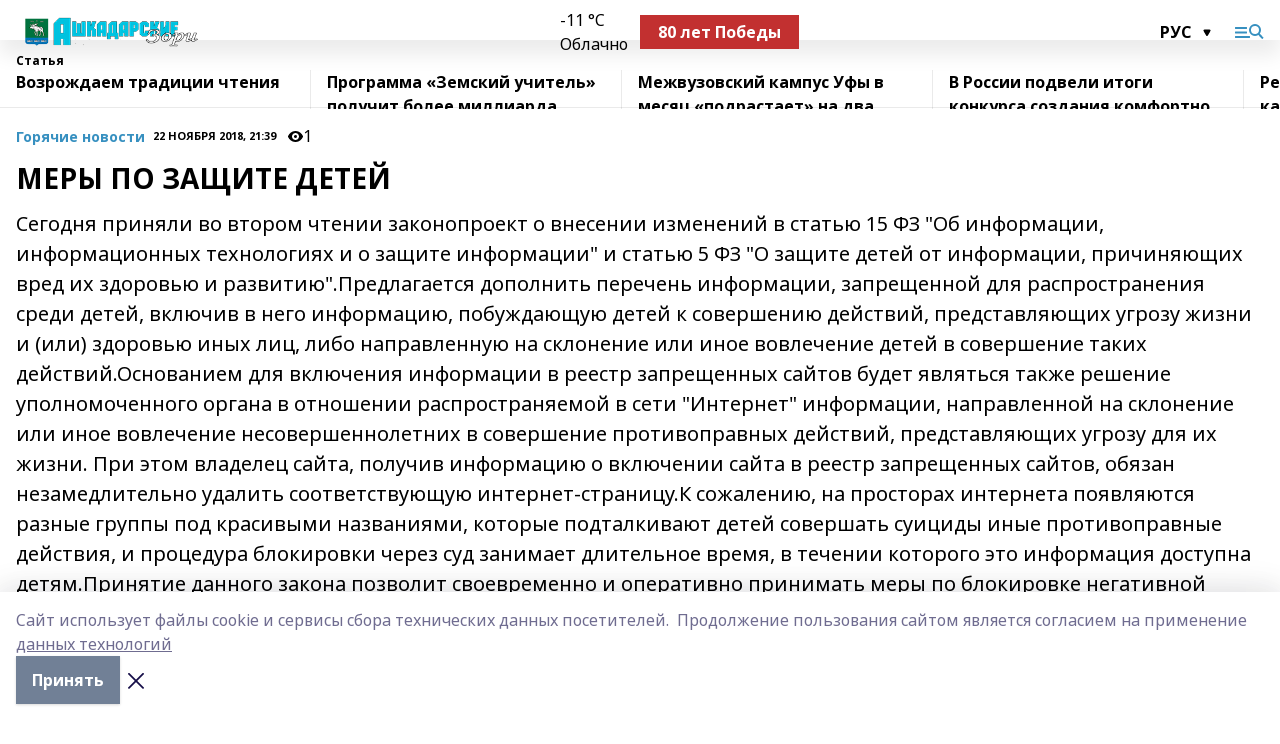

--- FILE ---
content_type: text/html; charset=utf-8
request_url: https://ashzori.ru/articles/goryachie-novosti/2018-11-22/mery-po-zaschite-detey-63953
body_size: 26596
content:
<!doctype html>
<html data-n-head-ssr lang="ru" data-n-head="%7B%22lang%22:%7B%22ssr%22:%22ru%22%7D%7D">
  <head >
    <title>МЕРЫ ПО ЗАЩИТЕ ДЕТЕЙ</title><meta data-n-head="ssr" data-hid="google" name="google" content="notranslate"><meta data-n-head="ssr" data-hid="charset" charset="utf-8"><meta data-n-head="ssr" name="viewport" content="width=1300"><meta data-n-head="ssr" data-hid="og:url" property="og:url" content="https://ashzori.ru/articles/goryachie-novosti/2018-11-22/mery-po-zaschite-detey-63953"><meta data-n-head="ssr" data-hid="og:type" property="og:type" content="article"><meta data-n-head="ssr" name="yandex-verification" content="cc297575238405c6"><meta data-n-head="ssr" name="zen-verification" content="dvIuwG2z78plZTNCV16QhzhTxY2p2yOJmebIWZbmbcdazYMPqTSM8T78EyBIw9hB"><meta data-n-head="ssr" name="google-site-verification" content="XmBxCH_0CUvitoTzYjafyEkmpcnDQwsbRz1b8uv9PB0"><meta data-n-head="ssr" data-hid="og:title" property="og:title" content="МЕРЫ ПО ЗАЩИТЕ ДЕТЕЙ"><meta data-n-head="ssr" data-hid="og:description" property="og:description" content="Сегодня приняли во втором чтении законопроект о внесении изменений в статью 15 ФЗ &quot;Об информации, информационных технологиях и о защите информации&quot; и статью 5 ФЗ &quot;О защите детей от информации, причиняющих вред их здоровью и развитию&quot;.Предлагается дополнить перечень информации, запрещенной для распространения среди детей, включив в него информацию, побуждающую детей к совершению действий, представляющих угрозу жизни и (или) здоровью иных лиц, либо направленную на склонение или иное вовлечение детей в совершение таких действий.Основанием для включения информации в реестр запрещенных сайтов будет являться также решение уполномоченного органа в отношении распространяемой в сети &quot;Интернет&quot; информации, направленной на склонение или иное вовлечение несовершеннолетних в совершение противоправных действий, представляющих угрозу для их жизни. При этом владелец сайта, получив информацию о включении сайта в реестр запрещенных сайтов, обязан незамедлительно удалить соответствующую интернет-страницу.К сожалению, на просторах интернета появляются разные группы под красивыми названиями, которые подталкивают детей совершать суициды иные противоправные действия, и процедура блокировки через суд занимает длительное время, в течении которого это информация доступна детям.Принятие данного закона позволит своевременно и оперативно принимать меры по блокировке негативной информации, адресованной детям, тем самым уберечь их жизнь и здоровье."><meta data-n-head="ssr" data-hid="description" name="description" content="Сегодня приняли во втором чтении законопроект о внесении изменений в статью 15 ФЗ &quot;Об информации, информационных технологиях и о защите информации&quot; и статью 5 ФЗ &quot;О защите детей от информации, причиняющих вред их здоровью и развитию&quot;.Предлагается дополнить перечень информации, запрещенной для распространения среди детей, включив в него информацию, побуждающую детей к совершению действий, представляющих угрозу жизни и (или) здоровью иных лиц, либо направленную на склонение или иное вовлечение детей в совершение таких действий.Основанием для включения информации в реестр запрещенных сайтов будет являться также решение уполномоченного органа в отношении распространяемой в сети &quot;Интернет&quot; информации, направленной на склонение или иное вовлечение несовершеннолетних в совершение противоправных действий, представляющих угрозу для их жизни. При этом владелец сайта, получив информацию о включении сайта в реестр запрещенных сайтов, обязан незамедлительно удалить соответствующую интернет-страницу.К сожалению, на просторах интернета появляются разные группы под красивыми названиями, которые подталкивают детей совершать суициды иные противоправные действия, и процедура блокировки через суд занимает длительное время, в течении которого это информация доступна детям.Принятие данного закона позволит своевременно и оперативно принимать меры по блокировке негативной информации, адресованной детям, тем самым уберечь их жизнь и здоровье."><meta data-n-head="ssr" data-hid="og:image" property="og:image" content="https://ashzori.ru/attachments/a2c8a3d5d9520d0ef78cb4fd3fed676e6665212b/store/crop/0/0/276/183/276/183/0/2b1c5f8be38a68f513cb10f783f0538d1c83b3d389cf2f8ba7e55088815e/placeholder.png"><link data-n-head="ssr" rel="icon" href="https://api.bashinform.ru/attachments/697a75addd4e1539ca3d61f240fc2f225f65ca13/store/fd0d79ed22742c745f21acabaacab152efb92eb8cd6998da1378bdb8082f/favicon.ico"><link data-n-head="ssr" rel="canonical" href="https://ashzori.ru/articles/goryachie-novosti/2018-11-22/mery-po-zaschite-detey-63953"><link data-n-head="ssr" rel="preconnect" href="https://fonts.googleapis.com"><link data-n-head="ssr" rel="stylesheet" href="/fonts/noto-sans/index.css"><link data-n-head="ssr" rel="stylesheet" href="https://fonts.googleapis.com/css2?family=Noto+Serif:wght@400;700&amp;display=swap"><link data-n-head="ssr" rel="stylesheet" href="https://fonts.googleapis.com/css2?family=Inter:wght@400;600;700;900&amp;display=swap"><link data-n-head="ssr" rel="stylesheet" href="https://fonts.googleapis.com/css2?family=Montserrat:wght@400;700&amp;display=swap"><link data-n-head="ssr" rel="stylesheet" href="https://fonts.googleapis.com/css2?family=Pacifico&amp;display=swap"><style data-n-head="ssr">:root { --active-color: #3790C0; }</style><script data-n-head="ssr" src="https://yastatic.net/pcode/adfox/loader.js" crossorigin="anonymous"></script><script data-n-head="ssr" src="https://vk.com/js/api/openapi.js" async></script><script data-n-head="ssr" src="https://widget.sparrow.ru/js/embed.js" async></script><script data-n-head="ssr" src="//web.webpushs.com/js/push/1644eab113e0e87b48f6fe0e66b537a0_1.js" async></script><script data-n-head="ssr" src="https://yandex.ru/ads/system/header-bidding.js" async></script><script data-n-head="ssr" src="https://ads.digitalcaramel.com/js/bashinform.ru.js" type="text/javascript"></script><script data-n-head="ssr">window.yaContextCb = window.yaContextCb || []</script><script data-n-head="ssr" src="https://yandex.ru/ads/system/context.js" async></script><script data-n-head="ssr" type="application/ld+json">{
            "@context": "https://schema.org",
            "@type": "NewsArticle",
            "mainEntityOfPage": {
              "@type": "WebPage",
              "@id": "https://ashzori.ru/articles/goryachie-novosti/2018-11-22/mery-po-zaschite-detey-63953"
            },
            "headline" : "МЕРЫ ПО ЗАЩИТЕ ДЕТЕЙ",
            "image": [
              "https://ashzori.ru/attachments/a2c8a3d5d9520d0ef78cb4fd3fed676e6665212b/store/crop/0/0/276/183/276/183/0/2b1c5f8be38a68f513cb10f783f0538d1c83b3d389cf2f8ba7e55088815e/placeholder.png"
            ],
            "datePublished": "2018-11-22T21:39:00.000+05:00",
            "author": [],
            "publisher": {
              "@type": "Organization",
              "name": "Ашкадарские зори",
              "logo": {
                "@type": "ImageObject",
                "url": "https://api.bashinform.ru/attachments/8e9b8e83d05c83b2d8234584a02cb335600c2ba5/store/c3bf293ebe8c35463c26904ab5ea389febe375e14d95a9be9e0a632d1d29/%D0%90%D1%88%D0%BA%D0%B0%D0%B4%D0%B0%D1%80%D1%81%D0%BA%D0%B8%D0%B5+%D0%B7%D0%BE%D1%80%D0%B8.png"
              }
            },
            "description": "Сегодня приняли во втором чтении законопроект о внесении изменений в статью 15 ФЗ "Об информации, информационных технологиях и о защите информации" и статью 5 ФЗ "О защите детей от информации, причиняющих вред их здоровью и развитию".Предлагается дополнить перечень информации, запрещенной для распространения среди детей, включив в него информацию, побуждающую детей к совершению действий, представляющих угрозу жизни и (или) здоровью иных лиц, либо направленную на склонение или иное вовлечение детей в совершение таких действий.Основанием для включения информации в реестр запрещенных сайтов будет являться также решение уполномоченного органа в отношении распространяемой в сети "Интернет" информации, направленной на склонение или иное вовлечение несовершеннолетних в совершение противоправных действий, представляющих угрозу для их жизни. При этом владелец сайта, получив информацию о включении сайта в реестр запрещенных сайтов, обязан незамедлительно удалить соответствующую интернет-страницу.К сожалению, на просторах интернета появляются разные группы под красивыми названиями, которые подталкивают детей совершать суициды иные противоправные действия, и процедура блокировки через суд занимает длительное время, в течении которого это информация доступна детям.Принятие данного закона позволит своевременно и оперативно принимать меры по блокировке негативной информации, адресованной детям, тем самым уберечь их жизнь и здоровье."
          }</script><link rel="preload" href="/_nuxt/05b0bf6.js" as="script"><link rel="preload" href="/_nuxt/622ad3e.js" as="script"><link rel="preload" href="/_nuxt/95dcbeb.js" as="script"><link rel="preload" href="/_nuxt/b4f0b53.js" as="script"><link rel="preload" href="/_nuxt/a4b02bc.js" as="script"><link rel="preload" href="/_nuxt/1f4701a.js" as="script"><link rel="preload" href="/_nuxt/bb7a823.js" as="script"><link rel="preload" href="/_nuxt/61cd1ad.js" as="script"><link rel="preload" href="/_nuxt/3795d03.js" as="script"><link rel="preload" href="/_nuxt/9842943.js" as="script"><style data-vue-ssr-id="02097838:0 0211d3d2:0 7e56e4e3:0 78c231fa:0 2b202313:0 3ba5510c:0 7deb7420:0 7501b878:0 67a80222:0 01f9c408:0 f11faff8:0 01b9542b:0 74a8f3db:0 fd82e6f0:0 69552a97:0 2bc4b7f8:0 77d4baa4:0 6f94af7f:0 0a7c8cf7:0 67baf181:0 a473ccf0:0 3eb3f9ae:0 0684d134:0 7eba589d:0 44e53ad8:0 d15e8f64:0">.fade-enter,.fade-leave-to{opacity:0}.fade-enter-active,.fade-leave-active{transition:opacity .2s ease}.fade-up-enter-active,.fade-up-leave-active{transition:all .35s}.fade-up-enter,.fade-up-leave-to{opacity:0;transform:translateY(-20px)}.rubric-date{display:flex;align-items:flex-end;margin-bottom:1rem}.cm-rubric{font-weight:700;font-size:14px;margin-right:.5rem;color:var(--active-color)}.cm-date{font-size:11px;text-transform:uppercase;font-weight:700}.cm-story{font-weight:700;font-size:14px;margin-left:.5rem;margin-right:.5rem;color:var(--active-color)}.serif-text{font-family:Noto Serif,serif;line-height:1.65;font-size:17px}.bg-img{background-size:cover;background-position:50%;height:0;position:relative;background-color:#e2e2e2;padding-bottom:56%;>img{position:absolute;left:0;top:0;width:100%;height:100%;-o-object-fit:cover;object-fit:cover;-o-object-position:center;object-position:center}}.btn{--text-opacity:1;color:#fff;color:rgba(255,255,255,var(--text-opacity));text-align:center;padding-top:1.5rem;padding-bottom:1.5rem;font-weight:700;cursor:pointer;margin-top:2rem;border-radius:8px;font-size:20px;background:var(--active-color)}.checkbox{border-radius:.5rem;border-width:1px;margin-right:1.25rem;cursor:pointer;border-color:#e9e9eb;width:32px;height:32px}.checkbox.__active{background:var(--active-color) 50% no-repeat url([data-uri]);border-color:var(--active-color)}.h1{margin-top:1rem;margin-bottom:1.5rem;font-weight:700;line-height:1.07;font-size:32px}.all-matters{text-align:center;cursor:pointer;padding-top:1.5rem;padding-bottom:1.5rem;font-weight:700;margin-bottom:2rem;border-radius:8px;background:#f5f5f5;font-size:20px}.all-matters.__small{padding-top:.75rem;padding-bottom:.75rem;margin-top:1.5rem;font-size:14px;border-radius:4px}[data-desktop]{.rubric-date{margin-bottom:1.25rem}.h1{font-size:46px;margin-top:1.5rem;margin-bottom:1.5rem}section.cols{display:grid;margin-left:58px;grid-gap:16px;grid-template-columns:816px 42px 300px}section.list-cols{display:grid;grid-gap:40px;grid-template-columns:1fr 300px}.matter-grid{display:flex;flex-wrap:wrap;margin-right:-16px}.top-sticky{position:-webkit-sticky;position:sticky;top:48px}.top-sticky.local{top:56px}.top-sticky.ig{top:86px}.top-sticky-matter{position:-webkit-sticky;position:sticky;z-index:1;top:102px}.top-sticky-matter.local{top:110px}.top-sticky-matter.ig{top:140px}}.search-form{display:flex;border-bottom-width:1px;--border-opacity:1;border-color:#fff;border-color:rgba(255,255,255,var(--border-opacity));padding-bottom:.75rem;justify-content:space-between;align-items:center;--text-opacity:1;color:#fff;color:rgba(255,255,255,var(--text-opacity));.reset{cursor:pointer;opacity:.5;display:block}input{background-color:transparent;border-style:none;--text-opacity:1;color:#fff;color:rgba(255,255,255,var(--text-opacity));outline:2px solid transparent;outline-offset:2px;width:66.666667%;font-size:20px}input::-moz-placeholder{color:hsla(0,0%,100%,.18824)}input:-ms-input-placeholder{color:hsla(0,0%,100%,.18824)}input::placeholder{color:hsla(0,0%,100%,.18824)}}[data-desktop] .search-form{width:820px;button{border-radius:.25rem;font-weight:700;padding:.5rem 1.5rem;cursor:pointer;--text-opacity:1;color:#fff;color:rgba(255,255,255,var(--text-opacity));font-size:22px;background:var(--active-color)}input{font-size:28px}.reset{margin-right:2rem;margin-left:auto}}html.locked{overflow:hidden}html{body{letter-spacing:-.03em;font-family:Noto Sans,sans-serif;line-height:1.19;font-size:14px}ol,ul{margin-left:2rem;margin-bottom:1rem;li{margin-bottom:.5rem}}ol{list-style-type:decimal}ul{list-style-type:disc}a{cursor:pointer;color:inherit}iframe,img,object,video{max-width:100%}}.container{padding-left:16px;padding-right:16px}[data-desktop]{min-width:1250px;.container{margin-left:auto;margin-right:auto;padding-left:0;padding-right:0;width:1250px}}
/*! normalize.css v8.0.1 | MIT License | github.com/necolas/normalize.css */html{line-height:1.15;-webkit-text-size-adjust:100%}body{margin:0}main{display:block}h1{font-size:2em;margin:.67em 0}hr{box-sizing:content-box;height:0;overflow:visible}pre{font-family:monospace,monospace;font-size:1em}a{background-color:transparent}abbr[title]{border-bottom:none;text-decoration:underline;-webkit-text-decoration:underline dotted;text-decoration:underline dotted}b,strong{font-weight:bolder}code,kbd,samp{font-family:monospace,monospace;font-size:1em}small{font-size:80%}sub,sup{font-size:75%;line-height:0;position:relative;vertical-align:baseline}sub{bottom:-.25em}sup{top:-.5em}img{border-style:none}button,input,optgroup,select,textarea{font-family:inherit;font-size:100%;line-height:1.15;margin:0}button,input{overflow:visible}button,select{text-transform:none}[type=button],[type=reset],[type=submit],button{-webkit-appearance:button}[type=button]::-moz-focus-inner,[type=reset]::-moz-focus-inner,[type=submit]::-moz-focus-inner,button::-moz-focus-inner{border-style:none;padding:0}[type=button]:-moz-focusring,[type=reset]:-moz-focusring,[type=submit]:-moz-focusring,button:-moz-focusring{outline:1px dotted ButtonText}fieldset{padding:.35em .75em .625em}legend{box-sizing:border-box;color:inherit;display:table;max-width:100%;padding:0;white-space:normal}progress{vertical-align:baseline}textarea{overflow:auto}[type=checkbox],[type=radio]{box-sizing:border-box;padding:0}[type=number]::-webkit-inner-spin-button,[type=number]::-webkit-outer-spin-button{height:auto}[type=search]{-webkit-appearance:textfield;outline-offset:-2px}[type=search]::-webkit-search-decoration{-webkit-appearance:none}::-webkit-file-upload-button{-webkit-appearance:button;font:inherit}details{display:block}summary{display:list-item}[hidden],template{display:none}blockquote,dd,dl,figure,h1,h2,h3,h4,h5,h6,hr,p,pre{margin:0}button{background-color:transparent;background-image:none}button:focus{outline:1px dotted;outline:5px auto -webkit-focus-ring-color}fieldset,ol,ul{margin:0;padding:0}ol,ul{list-style:none}html{font-family:Noto Sans,sans-serif;line-height:1.5}*,:after,:before{box-sizing:border-box;border:0 solid #e2e8f0}hr{border-top-width:1px}img{border-style:solid}textarea{resize:vertical}input::-moz-placeholder,textarea::-moz-placeholder{color:#a0aec0}input:-ms-input-placeholder,textarea:-ms-input-placeholder{color:#a0aec0}input::placeholder,textarea::placeholder{color:#a0aec0}[role=button],button{cursor:pointer}table{border-collapse:collapse}h1,h2,h3,h4,h5,h6{font-size:inherit;font-weight:inherit}a{color:inherit;text-decoration:inherit}button,input,optgroup,select,textarea{padding:0;line-height:inherit;color:inherit}code,kbd,pre,samp{font-family:Menlo,Monaco,Consolas,"Liberation Mono","Courier New",monospace}audio,canvas,embed,iframe,img,object,svg,video{display:block;vertical-align:middle}img,video{max-width:100%;height:auto}.appearance-none{-webkit-appearance:none;-moz-appearance:none;appearance:none}.bg-transparent{background-color:transparent}.bg-black{--bg-opacity:1;background-color:#000;background-color:rgba(0,0,0,var(--bg-opacity))}.bg-white{--bg-opacity:1;background-color:#fff;background-color:rgba(255,255,255,var(--bg-opacity))}.bg-gray-200{--bg-opacity:1;background-color:#edf2f7;background-color:rgba(237,242,247,var(--bg-opacity))}.bg-center{background-position:50%}.bg-top{background-position:top}.bg-no-repeat{background-repeat:no-repeat}.bg-cover{background-size:cover}.bg-contain{background-size:contain}.border-collapse{border-collapse:collapse}.border-black{--border-opacity:1;border-color:#000;border-color:rgba(0,0,0,var(--border-opacity))}.border-blue-400{--border-opacity:1;border-color:#63b3ed;border-color:rgba(99,179,237,var(--border-opacity))}.rounded{border-radius:.25rem}.rounded-lg{border-radius:.5rem}.rounded-full{border-radius:9999px}.border-none{border-style:none}.border-2{border-width:2px}.border-4{border-width:4px}.border{border-width:1px}.border-t-0{border-top-width:0}.border-t{border-top-width:1px}.border-b{border-bottom-width:1px}.cursor-pointer{cursor:pointer}.block{display:block}.inline-block{display:inline-block}.flex{display:flex}.table{display:table}.grid{display:grid}.hidden{display:none}.flex-col{flex-direction:column}.flex-wrap{flex-wrap:wrap}.flex-no-wrap{flex-wrap:nowrap}.items-center{align-items:center}.justify-center{justify-content:center}.justify-between{justify-content:space-between}.flex-grow-0{flex-grow:0}.flex-shrink-0{flex-shrink:0}.order-first{order:-9999}.order-last{order:9999}.font-sans{font-family:Noto Sans,sans-serif}.font-serif{font-family:Noto Serif,serif}.font-medium{font-weight:500}.font-semibold{font-weight:600}.font-bold{font-weight:700}.h-6{height:1.5rem}.h-12{height:3rem}.h-auto{height:auto}.h-full{height:100%}.text-xs{font-size:11px}.text-sm{font-size:12px}.text-base{font-size:14px}.text-lg{font-size:16px}.text-xl{font-size:18px}.text-2xl{font-size:21px}.text-3xl{font-size:30px}.text-4xl{font-size:46px}.leading-6{line-height:1.5rem}.leading-none{line-height:1}.leading-tight{line-height:1.07}.leading-snug{line-height:1.125}.m-0{margin:0}.my-0{margin-top:0;margin-bottom:0}.mx-0{margin-left:0;margin-right:0}.mx-1{margin-left:.25rem;margin-right:.25rem}.mx-2{margin-left:.5rem;margin-right:.5rem}.my-4{margin-top:1rem;margin-bottom:1rem}.mx-4{margin-left:1rem;margin-right:1rem}.my-5{margin-top:1.25rem;margin-bottom:1.25rem}.mx-5{margin-left:1.25rem;margin-right:1.25rem}.my-6{margin-top:1.5rem;margin-bottom:1.5rem}.my-8{margin-top:2rem;margin-bottom:2rem}.mx-auto{margin-left:auto;margin-right:auto}.-mx-3{margin-left:-.75rem;margin-right:-.75rem}.-my-4{margin-top:-1rem;margin-bottom:-1rem}.mt-0{margin-top:0}.mr-0{margin-right:0}.mb-0{margin-bottom:0}.ml-0{margin-left:0}.mt-1{margin-top:.25rem}.mr-1{margin-right:.25rem}.mb-1{margin-bottom:.25rem}.ml-1{margin-left:.25rem}.mt-2{margin-top:.5rem}.mr-2{margin-right:.5rem}.mb-2{margin-bottom:.5rem}.ml-2{margin-left:.5rem}.mt-3{margin-top:.75rem}.mr-3{margin-right:.75rem}.mb-3{margin-bottom:.75rem}.mt-4{margin-top:1rem}.mr-4{margin-right:1rem}.mb-4{margin-bottom:1rem}.ml-4{margin-left:1rem}.mt-5{margin-top:1.25rem}.mr-5{margin-right:1.25rem}.mb-5{margin-bottom:1.25rem}.mt-6{margin-top:1.5rem}.mr-6{margin-right:1.5rem}.mb-6{margin-bottom:1.5rem}.mt-8{margin-top:2rem}.mr-8{margin-right:2rem}.mb-8{margin-bottom:2rem}.ml-8{margin-left:2rem}.mt-10{margin-top:2.5rem}.ml-10{margin-left:2.5rem}.mt-12{margin-top:3rem}.mb-12{margin-bottom:3rem}.mt-16{margin-top:4rem}.mb-16{margin-bottom:4rem}.mr-20{margin-right:5rem}.mr-auto{margin-right:auto}.ml-auto{margin-left:auto}.-mt-2{margin-top:-.5rem}.max-w-none{max-width:none}.max-w-full{max-width:100%}.object-contain{-o-object-fit:contain;object-fit:contain}.object-cover{-o-object-fit:cover;object-fit:cover}.object-center{-o-object-position:center;object-position:center}.opacity-0{opacity:0}.opacity-50{opacity:.5}.outline-none{outline:2px solid transparent;outline-offset:2px}.overflow-auto{overflow:auto}.overflow-hidden{overflow:hidden}.overflow-visible{overflow:visible}.p-0{padding:0}.p-2{padding:.5rem}.p-3{padding:.75rem}.p-4{padding:1rem}.p-8{padding:2rem}.px-0{padding-left:0;padding-right:0}.py-1{padding-top:.25rem;padding-bottom:.25rem}.px-1{padding-left:.25rem;padding-right:.25rem}.py-2{padding-top:.5rem;padding-bottom:.5rem}.px-2{padding-left:.5rem;padding-right:.5rem}.py-3{padding-top:.75rem;padding-bottom:.75rem}.px-3{padding-left:.75rem;padding-right:.75rem}.py-4{padding-top:1rem;padding-bottom:1rem}.px-4{padding-left:1rem;padding-right:1rem}.px-5{padding-left:1.25rem;padding-right:1.25rem}.px-6{padding-left:1.5rem;padding-right:1.5rem}.py-8{padding-top:2rem;padding-bottom:2rem}.py-10{padding-top:2.5rem;padding-bottom:2.5rem}.pt-0{padding-top:0}.pr-0{padding-right:0}.pb-0{padding-bottom:0}.pt-1{padding-top:.25rem}.pt-2{padding-top:.5rem}.pb-2{padding-bottom:.5rem}.pl-2{padding-left:.5rem}.pt-3{padding-top:.75rem}.pb-3{padding-bottom:.75rem}.pt-4{padding-top:1rem}.pr-4{padding-right:1rem}.pb-4{padding-bottom:1rem}.pl-4{padding-left:1rem}.pt-5{padding-top:1.25rem}.pr-5{padding-right:1.25rem}.pb-5{padding-bottom:1.25rem}.pl-5{padding-left:1.25rem}.pt-6{padding-top:1.5rem}.pb-6{padding-bottom:1.5rem}.pl-6{padding-left:1.5rem}.pt-8{padding-top:2rem}.pb-8{padding-bottom:2rem}.pr-10{padding-right:2.5rem}.pb-12{padding-bottom:3rem}.pl-12{padding-left:3rem}.pb-16{padding-bottom:4rem}.pointer-events-none{pointer-events:none}.fixed{position:fixed}.absolute{position:absolute}.relative{position:relative}.sticky{position:-webkit-sticky;position:sticky}.top-0{top:0}.right-0{right:0}.bottom-0{bottom:0}.left-0{left:0}.left-auto{left:auto}.shadow{box-shadow:0 1px 3px 0 rgba(0,0,0,.1),0 1px 2px 0 rgba(0,0,0,.06)}.shadow-none{box-shadow:none}.text-center{text-align:center}.text-right{text-align:right}.text-transparent{color:transparent}.text-black{--text-opacity:1;color:#000;color:rgba(0,0,0,var(--text-opacity))}.text-white{--text-opacity:1;color:#fff;color:rgba(255,255,255,var(--text-opacity))}.text-gray-600{--text-opacity:1;color:#718096;color:rgba(113,128,150,var(--text-opacity))}.text-gray-700{--text-opacity:1;color:#4a5568;color:rgba(74,85,104,var(--text-opacity))}.uppercase{text-transform:uppercase}.underline{text-decoration:underline}.tracking-tight{letter-spacing:-.05em}.select-none{-webkit-user-select:none;-moz-user-select:none;-ms-user-select:none;user-select:none}.select-all{-webkit-user-select:all;-moz-user-select:all;-ms-user-select:all;user-select:all}.visible{visibility:visible}.invisible{visibility:hidden}.whitespace-no-wrap{white-space:nowrap}.w-auto{width:auto}.w-1\/3{width:33.333333%}.w-full{width:100%}.z-20{z-index:20}.z-50{z-index:50}.gap-1{grid-gap:.25rem;gap:.25rem}.gap-2{grid-gap:.5rem;gap:.5rem}.gap-3{grid-gap:.75rem;gap:.75rem}.gap-4{grid-gap:1rem;gap:1rem}.gap-5{grid-gap:1.25rem;gap:1.25rem}.gap-6{grid-gap:1.5rem;gap:1.5rem}.gap-8{grid-gap:2rem;gap:2rem}.gap-10{grid-gap:2.5rem;gap:2.5rem}.grid-cols-1{grid-template-columns:repeat(1,minmax(0,1fr))}.grid-cols-2{grid-template-columns:repeat(2,minmax(0,1fr))}.grid-cols-3{grid-template-columns:repeat(3,minmax(0,1fr))}.grid-cols-4{grid-template-columns:repeat(4,minmax(0,1fr))}.grid-cols-5{grid-template-columns:repeat(5,minmax(0,1fr))}.transform{--transform-translate-x:0;--transform-translate-y:0;--transform-rotate:0;--transform-skew-x:0;--transform-skew-y:0;--transform-scale-x:1;--transform-scale-y:1;transform:translateX(var(--transform-translate-x)) translateY(var(--transform-translate-y)) rotate(var(--transform-rotate)) skewX(var(--transform-skew-x)) skewY(var(--transform-skew-y)) scaleX(var(--transform-scale-x)) scaleY(var(--transform-scale-y))}.transition-all{transition-property:all}.transition{transition-property:background-color,border-color,color,fill,stroke,opacity,box-shadow,transform}@-webkit-keyframes spin{to{transform:rotate(1turn)}}@keyframes spin{to{transform:rotate(1turn)}}@-webkit-keyframes ping{75%,to{transform:scale(2);opacity:0}}@keyframes ping{75%,to{transform:scale(2);opacity:0}}@-webkit-keyframes pulse{50%{opacity:.5}}@keyframes pulse{50%{opacity:.5}}@-webkit-keyframes bounce{0%,to{transform:translateY(-25%);-webkit-animation-timing-function:cubic-bezier(.8,0,1,1);animation-timing-function:cubic-bezier(.8,0,1,1)}50%{transform:none;-webkit-animation-timing-function:cubic-bezier(0,0,.2,1);animation-timing-function:cubic-bezier(0,0,.2,1)}}@keyframes bounce{0%,to{transform:translateY(-25%);-webkit-animation-timing-function:cubic-bezier(.8,0,1,1);animation-timing-function:cubic-bezier(.8,0,1,1)}50%{transform:none;-webkit-animation-timing-function:cubic-bezier(0,0,.2,1);animation-timing-function:cubic-bezier(0,0,.2,1)}}
.nuxt-progress{position:fixed;top:0;left:0;right:0;height:2px;width:0;opacity:1;transition:width .1s,opacity .4s;background-color:var(--active-color);z-index:999999}.nuxt-progress.nuxt-progress-notransition{transition:none}.nuxt-progress-failed{background-color:red}
.page_1iNBq{position:relative;min-height:65vh}[data-desktop]{.topBanner_Im5IM{margin-left:auto;margin-right:auto;width:1256px}}
.bnr_2VvRX{margin-left:auto;margin-right:auto;width:300px}.bnr_2VvRX:not(:empty){margin-bottom:1rem}.bnrContainer_1ho9N.mb-0 .bnr_2VvRX{margin-bottom:0}[data-desktop]{.bnr_2VvRX{width:auto;margin-left:0;margin-right:0}}
.topline-container[data-v-7682f57c]{position:-webkit-sticky;position:sticky;top:0;z-index:10}.bottom-menu[data-v-7682f57c]{--bg-opacity:1;background-color:#fff;background-color:rgba(255,255,255,var(--bg-opacity));height:45px;box-shadow:0 15px 20px rgba(0,0,0,.08)}.bottom-menu.__dark[data-v-7682f57c]{--bg-opacity:1;background-color:#000;background-color:rgba(0,0,0,var(--bg-opacity));.bottom-menu-link{--text-opacity:1;color:#fff;color:rgba(255,255,255,var(--text-opacity))}.bottom-menu-link:hover{color:var(--active-color)}}.bottom-menu-links[data-v-7682f57c]{display:flex;overflow:auto;grid-gap:1rem;gap:1rem;padding-top:1rem;padding-bottom:1rem;scrollbar-width:none}.bottom-menu-links[data-v-7682f57c]::-webkit-scrollbar{display:none}.bottom-menu-link[data-v-7682f57c]{white-space:nowrap;font-weight:700}.bottom-menu-link[data-v-7682f57c]:hover{color:var(--active-color)}
.topline_KUXuM{--bg-opacity:1;background-color:#fff;background-color:rgba(255,255,255,var(--bg-opacity));padding-top:.5rem;padding-bottom:.5rem;position:relative;box-shadow:0 15px 20px rgba(0,0,0,.08);height:40px;z-index:1}.topline_KUXuM.__dark_3HDH5{--bg-opacity:1;background-color:#000;background-color:rgba(0,0,0,var(--bg-opacity))}[data-desktop]{.topline_KUXuM{height:50px}}
.container_3LUUG{display:flex;align-items:center;justify-content:space-between}.container_3LUUG.__dark_AMgBk{.logo_1geVj{--text-opacity:1;color:#fff;color:rgba(255,255,255,var(--text-opacity))}.menu-trigger_2_P72{--bg-opacity:1;background-color:#fff;background-color:rgba(255,255,255,var(--bg-opacity))}.lang_107ai,.topline-item_1BCyx{--text-opacity:1;color:#fff;color:rgba(255,255,255,var(--text-opacity))}.lang_107ai{background-image:url([data-uri])}}.lang_107ai{margin-left:auto;margin-right:1.25rem;padding-right:1rem;padding-left:.5rem;cursor:pointer;display:flex;align-items:center;font-weight:700;-webkit-appearance:none;-moz-appearance:none;appearance:none;outline:2px solid transparent;outline-offset:2px;text-transform:uppercase;background:no-repeat url([data-uri]) calc(100% - 3px) 50%}.logo-img_9ttWw{max-height:30px}.logo-text_Gwlnp{white-space:nowrap;font-family:Pacifico,serif;font-size:24px;line-height:.9;color:var(--active-color)}.menu-trigger_2_P72{cursor:pointer;width:30px;height:24px;background:var(--active-color);-webkit-mask:no-repeat url(/_nuxt/img/menu.cffb7c4.svg) center;mask:no-repeat url(/_nuxt/img/menu.cffb7c4.svg) center}.menu-trigger_2_P72.__cross_3NUSb{-webkit-mask-image:url([data-uri]);mask-image:url([data-uri])}.topline-item_1BCyx{font-weight:700;line-height:1;margin-right:16px}.topline-item_1BCyx,.topline-item_1BCyx.blue_1SDgs,.topline-item_1BCyx.red_1EmKm{--text-opacity:1;color:#fff;color:rgba(255,255,255,var(--text-opacity))}.topline-item_1BCyx.blue_1SDgs,.topline-item_1BCyx.red_1EmKm{padding:9px 18px;background:#8bb1d4}.topline-item_1BCyx.red_1EmKm{background:#c23030}.topline-item_1BCyx.default_3xuLv{font-size:12px;color:var(--active-color);max-width:100px}[data-desktop]{.logo-img_9ttWw{max-height:40px}.logo-text_Gwlnp{position:relative;top:-3px;font-size:36px}.slogan-desktop_2LraR{font-size:11px;margin-left:2.5rem;font-weight:700;text-transform:uppercase;color:#5e6a70}.lang_107ai{margin-left:0}}
.weather[data-v-f75b9a02]{display:flex;align-items:center;.icon{border-radius:9999px;margin-right:.5rem;background:var(--active-color) no-repeat 50%/11px;width:18px;height:18px}.clear{background-image:url(/_nuxt/img/clear.504a39c.svg)}.clouds{background-image:url(/_nuxt/img/clouds.35bb1b1.svg)}.few_clouds{background-image:url(/_nuxt/img/few_clouds.849e8ce.svg)}.rain{background-image:url(/_nuxt/img/rain.fa221cc.svg)}.snow{background-image:url(/_nuxt/img/snow.3971728.svg)}.thunderstorm_w_rain{background-image:url(/_nuxt/img/thunderstorm_w_rain.f4f5bf2.svg)}.thunderstorm{background-image:url(/_nuxt/img/thunderstorm.bbf00c1.svg)}.text{font-size:12px;font-weight:700;line-height:1;color:rgba(0,0,0,.9)}}.__dark.weather .text[data-v-f75b9a02]{--text-opacity:1;color:#fff;color:rgba(255,255,255,var(--text-opacity))}
.block_35WEi{position:-webkit-sticky;position:sticky;left:0;width:100%;padding-top:.75rem;padding-bottom:.75rem;--bg-opacity:1;background-color:#fff;background-color:rgba(255,255,255,var(--bg-opacity));--text-opacity:1;color:#000;color:rgba(0,0,0,var(--text-opacity));height:68px;z-index:8;border-bottom:1px solid rgba(0,0,0,.08235)}.block_35WEi.invisible_3bwn4{visibility:hidden}.block_35WEi.local_2u9p8,.block_35WEi.local_ext_2mSQw{top:40px}.block_35WEi.local_2u9p8.has_bottom_items_u0rcZ,.block_35WEi.local_ext_2mSQw.has_bottom_items_u0rcZ{top:85px}.block_35WEi.ig_3ld7e{top:50px}.block_35WEi.ig_3ld7e.has_bottom_items_u0rcZ{top:95px}.block_35WEi.bi_3BhQ1,.block_35WEi.bi_ext_1Yp6j{top:49px}.block_35WEi.bi_3BhQ1.has_bottom_items_u0rcZ,.block_35WEi.bi_ext_1Yp6j.has_bottom_items_u0rcZ{top:94px}.block_35WEi.red_wPGsU{background:#fdf3f3;.blockTitle_1BF2P{color:#d65a47}}.block_35WEi.blue_2AJX7{background:#e6ecf2;.blockTitle_1BF2P{color:#8bb1d4}}.block_35WEi{.loading_1RKbb{height:1.5rem;margin:0 auto}}.blockTitle_1BF2P{font-weight:700;font-size:12px;margin-bottom:.25rem;display:inline-block;overflow:hidden;max-height:1.2em;display:-webkit-box;-webkit-line-clamp:1;-webkit-box-orient:vertical;text-overflow:ellipsis}.items_2XU71{display:flex;overflow:auto;margin-left:-16px;margin-right:-16px;padding-left:16px;padding-right:16px}.items_2XU71::-webkit-scrollbar{display:none}.item_KFfAv{flex-shrink:0;flex-grow:0;padding-right:1rem;margin-right:1rem;font-weight:700;overflow:hidden;width:295px;max-height:2.4em;border-right:1px solid rgba(0,0,0,.08235);display:-webkit-box;-webkit-line-clamp:2;-webkit-box-orient:vertical;text-overflow:ellipsis}.item_KFfAv:hover{opacity:.75}[data-desktop]{.block_35WEi{height:54px}.block_35WEi.local_2u9p8,.block_35WEi.local_ext_2mSQw{top:50px}.block_35WEi.local_2u9p8.has_bottom_items_u0rcZ,.block_35WEi.local_ext_2mSQw.has_bottom_items_u0rcZ{top:95px}.block_35WEi.ig_3ld7e{top:80px}.block_35WEi.ig_3ld7e.has_bottom_items_u0rcZ{top:125px}.block_35WEi.bi_3BhQ1,.block_35WEi.bi_ext_1Yp6j{top:42px}.block_35WEi.bi_3BhQ1.has_bottom_items_u0rcZ,.block_35WEi.bi_ext_1Yp6j.has_bottom_items_u0rcZ{top:87px}.block_35WEi.image_3yONs{.prev_1cQoq{background-image:url([data-uri])}.next_827zB{background-image:url([data-uri])}}.wrapper_TrcU4{display:grid;grid-template-columns:240px calc(100% - 320px)}.next_827zB,.prev_1cQoq{position:absolute;cursor:pointer;width:24px;height:24px;top:4px;left:210px;background:url([data-uri])}.next_827zB{left:auto;right:15px;background:url([data-uri])}.blockTitle_1BF2P{font-size:18px;padding-right:2.5rem;margin-right:0;max-height:2.4em;-webkit-line-clamp:2}.items_2XU71{margin-left:0;padding-left:0;-ms-scroll-snap-type:x mandatory;scroll-snap-type:x mandatory;scroll-behavior:smooth;scrollbar-width:none}.item_KFfAv,.items_2XU71{margin-right:0;padding-right:0}.item_KFfAv{padding-left:1.25rem;scroll-snap-align:start;width:310px;border-left:1px solid rgba(0,0,0,.08235);border-right:none}}
@-webkit-keyframes rotate-data-v-8cdd8c10{0%{transform:rotate(0)}to{transform:rotate(1turn)}}@keyframes rotate-data-v-8cdd8c10{0%{transform:rotate(0)}to{transform:rotate(1turn)}}.component[data-v-8cdd8c10]{height:3rem;margin-top:1.5rem;margin-bottom:1.5rem;display:flex;justify-content:center;align-items:center;span{height:100%;width:4rem;background:no-repeat url(/_nuxt/img/loading.dd38236.svg) 50%/contain;-webkit-animation:rotate-data-v-8cdd8c10 .8s infinite;animation:rotate-data-v-8cdd8c10 .8s infinite}}
.promo_ZrQsB{text-align:center;display:block;--text-opacity:1;color:#fff;color:rgba(255,255,255,var(--text-opacity));font-weight:500;font-size:16px;line-height:1;position:relative;z-index:1;background:#d65a47;padding:6px 20px}[data-desktop]{.promo_ZrQsB{margin-left:auto;margin-right:auto;font-size:18px;padding:12px 40px}}
.feedTriggerMobile_1uP3h{text-align:center;width:100%;left:0;bottom:0;padding:1rem;color:#000;color:rgba(0,0,0,var(--text-opacity));background:#e7e7e7;filter:drop-shadow(0 -10px 30px rgba(0,0,0,.4))}.feedTriggerMobile_1uP3h,[data-desktop] .feedTriggerDesktop_eR1zC{position:fixed;font-weight:700;--text-opacity:1;z-index:8}[data-desktop] .feedTriggerDesktop_eR1zC{color:#fff;color:rgba(255,255,255,var(--text-opacity));cursor:pointer;padding:1rem 1rem 1rem 1.5rem;display:flex;align-items:center;justify-content:space-between;width:auto;font-size:28px;right:20px;bottom:20px;line-height:.85;background:var(--active-color);.new_36fkO{--bg-opacity:1;background-color:#fff;background-color:rgba(255,255,255,var(--bg-opacity));font-size:18px;padding:.25rem .5rem;margin-left:1rem;color:var(--active-color)}}
.noindex_1PbKm{display:block}.rubricDate_XPC5P{display:flex;margin-bottom:1rem;align-items:center;flex-wrap:wrap;grid-row-gap:.5rem;row-gap:.5rem}[data-desktop]{.rubricDate_XPC5P{margin-left:58px}.noindex_1PbKm,.pollContainer_25rgc{margin-left:40px}.noindex_1PbKm{width:700px}}
.h1_fQcc_{margin-top:0;margin-bottom:1rem;font-size:28px}.bigLead_37UJd{margin-bottom:1.25rem;font-size:20px}[data-desktop]{.h1_fQcc_{margin-bottom:1.25rem;margin-top:0;font-size:40px}.bigLead_37UJd{font-size:21px;margin-bottom:2rem}.smallLead_3mYo6{font-size:21px;font-weight:500}.leadImg_n0Xok{display:grid;grid-gap:2rem;gap:2rem;margin-bottom:2rem;grid-template-columns:repeat(2,minmax(0,1fr));margin-left:40px;width:700px}}
.partner[data-v-73e20f19]{margin-top:1rem;margin-bottom:1rem;color:rgba(0,0,0,.31373)}
.blurImgContainer_3_532{position:relative;overflow:hidden;--bg-opacity:1;background-color:#edf2f7;background-color:rgba(237,242,247,var(--bg-opacity));background-position:50%;background-repeat:no-repeat;display:flex;align-items:center;justify-content:center;aspect-ratio:16/9;background-image:url(/img/loading.svg)}.blurImgBlur_2fI8T{background-position:50%;background-size:cover;filter:blur(10px)}.blurImgBlur_2fI8T,.blurImgImg_ZaMSE{position:absolute;left:0;top:0;width:100%;height:100%}.blurImgImg_ZaMSE{-o-object-fit:contain;object-fit:contain;-o-object-position:center;object-position:center}.play_hPlPQ{background-size:contain;background-position:50%;background-repeat:no-repeat;position:relative;z-index:1;width:18%;min-width:30px;max-width:80px;aspect-ratio:1/1;background-image:url([data-uri])}[data-desktop]{.play_hPlPQ{min-width:35px}}
.fs-icon[data-v-2dcb0dcc]{position:absolute;cursor:pointer;right:0;top:0;transition-property:background-color,border-color,color,fill,stroke,opacity,box-shadow,transform;transition-duration:.3s;width:25px;height:25px;background:url(/_nuxt/img/fs.32f317e.svg) 0 100% no-repeat}
.photoText_slx0c{padding-top:.25rem;font-family:Noto Serif,serif;font-size:13px;a{color:var(--active-color)}}.author_1ZcJr{color:rgba(0,0,0,.50196);span{margin-right:.25rem}}[data-desktop]{.photoText_slx0c{padding-top:.75rem;font-size:12px;line-height:1}.author_1ZcJr{font-size:11px}}.photoText_slx0c.textWhite_m9vxt{--text-opacity:1;color:#fff;color:rgba(255,255,255,var(--text-opacity));.author_1ZcJr{--text-opacity:1;color:#fff;color:rgba(255,255,255,var(--text-opacity))}}
.block_1h4f8{margin-bottom:1.5rem}[data-desktop] .block_1h4f8{margin-bottom:2rem}
.paragraph[data-v-7a4bd814]{a{color:var(--active-color)}p{margin-bottom:1.5rem}ol,ul{margin-left:2rem;margin-bottom:1rem;li{margin-bottom:.5rem}}ol{list-style-type:decimal}ul{list-style-type:disc}.question{font-weight:700;font-size:21px;line-height:1.43}.answer:before,.question:before{content:"— "}h2,h3,h4{font-weight:700;margin-bottom:1.5rem;line-height:1.07;font-family:Noto Sans,sans-serif}h2{font-size:30px}h3{font-size:21px}h4{font-size:18px}blockquote{padding-top:1rem;padding-bottom:1rem;margin-bottom:1rem;font-weight:700;font-family:Noto Sans,sans-serif;border-top:6px solid var(--active-color);border-bottom:6px solid var(--active-color);font-size:19px;line-height:1.15}.table-wrapper{overflow:auto}table{border-collapse:collapse;margin-top:1rem;margin-bottom:1rem;min-width:100%;td{padding:.75rem .5rem;border-width:1px}p{margin:0}}}
.readus_3o8ag{margin-bottom:1.5rem;font-weight:700;font-size:16px}.subscribeButton_2yILe{font-weight:700;--text-opacity:1;color:#fff;color:rgba(255,255,255,var(--text-opacity));text-align:center;letter-spacing:-.05em;background:var(--active-color);padding:0 8px 3px;border-radius:11px;font-size:15px;width:140px}.rTitle_ae5sX{margin-bottom:1rem;font-family:Noto Sans,sans-serif;font-weight:700;color:#202022;font-size:20px;font-style:normal;line-height:normal}.items_1vOtx{display:flex;flex-wrap:wrap;grid-gap:.75rem;gap:.75rem;max-width:360px}.items_1vOtx.regional_OHiaP{.socialIcon_1xwkP{width:calc(33% - 10px)}.socialIcon_1xwkP:first-child,.socialIcon_1xwkP:nth-child(2){width:calc(50% - 10px)}}.socialIcon_1xwkP{margin-bottom:.5rem;background-size:contain;background-repeat:no-repeat;flex-shrink:0;width:calc(50% - 10px);background-position:0;height:30px}.vkIcon_1J2rG{background-image:url(/_nuxt/img/vk.07bf3d5.svg)}.vkShortIcon_1XRTC{background-image:url(/_nuxt/img/vk-short.1e19426.svg)}.tgIcon_3Y6iI{background-image:url(/_nuxt/img/tg.bfb93b5.svg)}.zenIcon_1Vpt0{background-image:url(/_nuxt/img/zen.1c41c49.svg)}.okIcon_3Q4dv{background-image:url(/_nuxt/img/ok.de8d66c.svg)}.okShortIcon_12fSg{background-image:url(/_nuxt/img/ok-short.e0e3723.svg)}.maxIcon_3MreL{background-image:url(/_nuxt/img/max.da7c1ef.png)}[data-desktop]{.readus_3o8ag{margin-left:2.5rem}.items_1vOtx{flex-wrap:nowrap;max-width:none;align-items:center}.subscribeButton_2yILe{text-align:center;font-weight:700;width:auto;padding:4px 7px 7px;font-size:25px}.socialIcon_1xwkP{height:45px}.vkIcon_1J2rG{width:197px!important}.vkShortIcon_1XRTC{width:90px!important}.tgIcon_3Y6iI{width:160px!important}.zenIcon_1Vpt0{width:110px!important}.okIcon_3Q4dv{width:256px!important}.okShortIcon_12fSg{width:90px!important}.maxIcon_3MreL{width:110px!important}}
.socials_3qx1G{margin-bottom:1.5rem}.socials_3qx1G.__black a{--border-opacity:1;border-color:#000;border-color:rgba(0,0,0,var(--border-opacity))}.socials_3qx1G.__border-white_1pZ66 .items_JTU4t a{--border-opacity:1;border-color:#fff;border-color:rgba(255,255,255,var(--border-opacity))}.socials_3qx1G{a{display:block;background-position:50%;background-repeat:no-repeat;cursor:pointer;width:20%;border:.5px solid #e2e2e2;border-right-width:0;height:42px}a:last-child{border-right-width:1px}}.items_JTU4t{display:flex}.vk_3jS8H{background-image:url(/_nuxt/img/vk.a3fc87d.svg)}.ok_3Znis{background-image:url(/_nuxt/img/ok.480e53f.svg)}.wa_32a2a{background-image:url(/_nuxt/img/wa.f2f254d.svg)}.tg_1vndD{background-image:url([data-uri])}.print_3gkIT{background-image:url(/_nuxt/img/print.f5ef7f3.svg)}.max_sqBYC{background-image:url([data-uri])}[data-desktop]{.socials_3qx1G{margin-bottom:0;width:42px}.socials_3qx1G.__sticky{position:-webkit-sticky;position:sticky;top:102px}.socials_3qx1G.__sticky.local_3XMUZ{top:110px}.socials_3qx1G.__sticky.ig_zkzMn{top:140px}.socials_3qx1G{a{width:auto;border-width:1px;border-bottom-width:0}a:last-child{border-bottom-width:1px}}.items_JTU4t{display:block}}.socials_3qx1G.__dark_1QzU6{a{border-color:#373737}.vk_3jS8H{background-image:url(/_nuxt/img/vk-white.dc41d20.svg)}.ok_3Znis{background-image:url(/_nuxt/img/ok-white.c2036d3.svg)}.wa_32a2a{background-image:url(/_nuxt/img/wa-white.e567518.svg)}.tg_1vndD{background-image:url([data-uri])}.print_3gkIT{background-image:url(/_nuxt/img/print-white.f6fd3d9.svg)}.max_sqBYC{background-image:url([data-uri])}}
.blockTitle_2XRiy{margin-bottom:.75rem;font-weight:700;font-size:28px}.itemsContainer_3JjHp{overflow:auto;margin-right:-1rem}.items_Kf7PA{width:770px;display:flex;overflow:auto}.teaserItem_ZVyTH{padding:.75rem;background:#f2f2f4;width:240px;margin-right:16px;.img_3lUmb{margin-bottom:.5rem}.title_3KNuK{line-height:1.07;font-size:18px;font-weight:700}}.teaserItem_ZVyTH:hover .title_3KNuK{color:var(--active-color)}[data-desktop]{.blockTitle_2XRiy{font-size:30px}.itemsContainer_3JjHp{margin-right:0;overflow:visible}.items_Kf7PA{display:grid;grid-template-columns:repeat(3,minmax(0,1fr));grid-gap:1.5rem;gap:1.5rem;width:auto;overflow:visible}.teaserItem_ZVyTH{width:auto;margin-right:0;background-color:transparent;padding:0;.img_3lUmb{background:#8894a2 url(/_nuxt/img/pattern-mix.5c9ce73.svg) 100% 100% no-repeat;padding-right:40px}.title_3KNuK{font-size:21px}}}
.footer_2pohu{padding:2rem .75rem;margin-top:2rem;position:relative;background:#282828;color:#eceff1}[data-desktop]{.footer_2pohu{padding:2.5rem 0}}
.footerContainer_YJ8Ze{display:grid;grid-template-columns:repeat(1,minmax(0,1fr));grid-gap:20px;font-family:Inter,sans-serif;font-size:13px;line-height:1.38;a{--text-opacity:1;color:#fff;color:rgba(255,255,255,var(--text-opacity));opacity:.75}a:hover{opacity:.5}}.contacts_3N-fT{display:grid;grid-template-columns:repeat(1,minmax(0,1fr));grid-gap:.75rem;gap:.75rem}[data-desktop]{.footerContainer_YJ8Ze{grid-gap:2.5rem;gap:2.5rem;grid-template-columns:1fr 1fr 1fr 220px;padding-bottom:20px!important}.footerContainer_YJ8Ze.__2_3FM1O{grid-template-columns:1fr 220px}.footerContainer_YJ8Ze.__3_2yCD-{grid-template-columns:1fr 1fr 220px}.footerContainer_YJ8Ze.__4_33040{grid-template-columns:1fr 1fr 1fr 220px}}</style>
  </head>
  <body class="desktop " data-desktop="1" data-n-head="%7B%22class%22:%7B%22ssr%22:%22desktop%20%22%7D,%22data-desktop%22:%7B%22ssr%22:%221%22%7D%7D">
    <div data-server-rendered="true" id="__nuxt"><!----><div id="__layout"><div><!----> <div class="bg-white"><div class="bnrContainer_1ho9N mb-0 topBanner_Im5IM"><div title="banner_1" class="adfox-bnr bnr_2VvRX"></div></div> <!----> <div class="mb-0 bnrContainer_1ho9N"><div title="fullscreen" class="html-bnr bnr_2VvRX"></div></div> <!----></div> <div class="topline-container" data-v-7682f57c><div data-v-7682f57c><div class="topline_KUXuM"><div class="container container_3LUUG"><a href="/" class="nuxt-link-active"><img src="https://api.bashinform.ru/attachments/8e9b8e83d05c83b2d8234584a02cb335600c2ba5/store/c3bf293ebe8c35463c26904ab5ea389febe375e14d95a9be9e0a632d1d29/%D0%90%D1%88%D0%BA%D0%B0%D0%B4%D0%B0%D1%80%D1%81%D0%BA%D0%B8%D0%B5+%D0%B7%D0%BE%D1%80%D0%B8.png" class="logo-img_9ttWw"></a> <!----> <div class="weather ml-auto mr-3" data-v-f75b9a02><div class="icon clouds" data-v-f75b9a02></div> <div class="text" data-v-f75b9a02>-11 °С <br data-v-f75b9a02>Облачно</div></div> <a href="/rubric/pobeda-80" target="_blank" class="topline-item_1BCyx red_1EmKm">80 лет Победы</a> <select class="lang_107ai"><option selected="selected">Рус</option> <option value="https://ashzori-b.ru">Баш</option><option value="https://ashzori-t.ru">Тат</option></select> <div class="menu-trigger_2_P72"></div></div></div></div> <!----></div> <div><div class="block_35WEi undefined local_ext_2mSQw"><div class="component loading_1RKbb" data-v-8cdd8c10><span data-v-8cdd8c10></span></div></div> <!----> <div class="page_1iNBq"><div><!----> <div class="feedTriggerDesktop_eR1zC"><span>Все новости</span> <!----></div></div> <div class="container mt-4"><div><div class="rubricDate_XPC5P"><a href="/articles/goryachie-novosti" class="cm-rubric nuxt-link-active">Горячие новости</a> <div class="cm-date mr-2">22 Ноября 2018, 21:39</div> <div class="flex items-center gap-1 mx-1"><img src="[data-uri]" alt> <div>1</div></div> <!----></div> <section class="cols"><div><div class="mb-4"><!----> <h1 class="h1 h1_fQcc_">МЕРЫ ПО ЗАЩИТЕ ДЕТЕЙ</h1> <h2 class="bigLead_37UJd">Сегодня приняли во втором чтении законопроект о внесении изменений в статью 15 ФЗ &quot;Об информации, информационных технологиях и о защите информации&quot; и статью 5 ФЗ &quot;О защите детей от информации, причиняющих вред их здоровью и развитию&quot;.Предлагается дополнить перечень информации, запрещенной для распространения среди детей, включив в него информацию, побуждающую детей к совершению действий, представляющих угрозу жизни и (или) здоровью иных лиц, либо направленную на склонение или иное вовлечение детей в совершение таких действий.Основанием для включения информации в реестр запрещенных сайтов будет являться также решение уполномоченного органа в отношении распространяемой в сети &quot;Интернет&quot; информации, направленной на склонение или иное вовлечение несовершеннолетних в совершение противоправных действий, представляющих угрозу для их жизни. При этом владелец сайта, получив информацию о включении сайта в реестр запрещенных сайтов, обязан незамедлительно удалить соответствующую интернет-страницу.К сожалению, на просторах интернета появляются разные группы под красивыми названиями, которые подталкивают детей совершать суициды иные противоправные действия, и процедура блокировки через суд занимает длительное время, в течении которого это информация доступна детям.Принятие данного закона позволит своевременно и оперативно принимать меры по блокировке негативной информации, адресованной детям, тем самым уберечь их жизнь и здоровье.</h2> <div data-v-73e20f19><!----> <!----></div> <!----> <div class="relative mx-auto" style="max-width:355px;"><div><div class="blurImgContainer_3_532" style="filter:brightness(100%);min-height:200px;"><div class="blurImgBlur_2fI8T" style="background-image:url(https://ashzori.ru/attachments/02545321930bb711c5e233cdea66cc1d018ecc71/store/crop/0/0/276/183/1600/0/0/2b1c5f8be38a68f513cb10f783f0538d1c83b3d389cf2f8ba7e55088815e/placeholder.png);"></div> <img src="https://ashzori.ru/attachments/02545321930bb711c5e233cdea66cc1d018ecc71/store/crop/0/0/276/183/1600/0/0/2b1c5f8be38a68f513cb10f783f0538d1c83b3d389cf2f8ba7e55088815e/placeholder.png" class="blurImgImg_ZaMSE"> <!----></div> <div class="fs-icon" data-v-2dcb0dcc></div></div> <!----></div></div> <!----> <div><div class="block_1h4f8"><div class="paragraph serif-text" style="margin-left:40px;width:700px;" data-v-7a4bd814>Сегодня приняли во втором чтении законопроект о внесении изменений в статью 15 ФЗ "Об информации, информационных технологиях и о защите информации" и статью 5 ФЗ "О защите детей от информации, причиняющих вред их здоровью и развитию".</div></div><div class="block_1h4f8"><div class="paragraph serif-text" style="margin-left:40px;width:700px;" data-v-7a4bd814><br></div></div><div class="block_1h4f8"><div class="paragraph serif-text" style="margin-left:40px;width:700px;" data-v-7a4bd814><br> Предлагается дополнить перечень информации, запрещенной для распространения среди детей, включив в него информацию, побуждающую детей к совершению действий, представляющих угрозу жизни и (или) здоровью иных лиц, либо направленную на склонение или иное вовлечение детей в совершение таких действий.</div></div><div class="block_1h4f8"><div class="paragraph serif-text" style="margin-left:40px;width:700px;" data-v-7a4bd814><br></div></div><div class="block_1h4f8"><div class="paragraph serif-text" style="margin-left:40px;width:700px;" data-v-7a4bd814><br> Основанием для включения информации в реестр запрещенных сайтов будет являться также решение уполномоченного органа в отношении распространяемой в сети "Интернет" информации, направленной на склонение или иное вовлечение несовершеннолетних в совершение противоправных действий, представляющих угрозу для их жизни. При этом владелец сайта, получив информацию о включении сайта в реестр запрещенных сайтов, обязан незамедлительно удалить соответствующую интернет-страницу.</div></div><div class="block_1h4f8"><div class="paragraph serif-text" style="margin-left:40px;width:700px;" data-v-7a4bd814><br></div></div><div class="block_1h4f8"><div class="paragraph serif-text" style="margin-left:40px;width:700px;" data-v-7a4bd814><br> К сожалению, на просторах интернета появляются разные группы под красивыми названиями, которые подталкивают детей совершать суициды иные противоправные действия, и процедура блокировки через суд занимает длительное время, в течении которого это информация доступна детям.</div></div><div class="block_1h4f8"><div class="paragraph serif-text" style="margin-left:40px;width:700px;" data-v-7a4bd814><br></div></div><div class="block_1h4f8"><div class="paragraph serif-text" style="margin-left:40px;width:700px;" data-v-7a4bd814><br>Принятие данного закона позволит своевременно и оперативно принимать меры по блокировке негативной информации, адресованной детям, тем самым уберечь их жизнь и здоровье.</div></div></div> <!----> <!----> <!----> <!----> <!----> <!----> <!----> <!----> <div class="readus_3o8ag"><div class="rTitle_ae5sX">Читайте нас</div> <div class="items_1vOtx regional_OHiaP"><a href="https://max.ru/club78389774" target="_blank" title="Открыть в новом окне." class="socialIcon_1xwkP maxIcon_3MreL"></a> <!----> <a href="https://vk.com/club78389774" target="_blank" title="Открыть в новом окне." class="socialIcon_1xwkP vkShortIcon_1XRTC"></a> <a href="https://dzen.ru/ashzori.ru?favid=254165816" target="_blank" title="Открыть в новом окне." class="socialIcon_1xwkP zenIcon_1Vpt0"></a> <a href="https://ok.ru/group/59341849690152" target="_blank" title="Открыть в новом окне." class="socialIcon_1xwkP okShortIcon_12fSg"></a></div></div></div> <div><div class="__sticky socials_3qx1G"><div class="items_JTU4t"><a class="vk_3jS8H"></a><a class="tg_1vndD"></a><a class="wa_32a2a"></a><a class="ok_3Znis"></a><a class="max_sqBYC"></a> <a class="print_3gkIT"></a></div></div></div> <div><div class="top-sticky-matter "><div class="flex bnrContainer_1ho9N"><div title="banner_6" class="adfox-bnr bnr_2VvRX"></div></div> <div class="flex bnrContainer_1ho9N"><div title="banner_9" class="html-bnr bnr_2VvRX"></div></div></div></div></section></div> <!----> <div><!----> <!----> <div class="mb-8"><div class="blockTitle_2XRiy">Новости партнеров</div> <div class="itemsContainer_3JjHp"><div class="items_Kf7PA"><a href="https://fotobank02.ru/" class="teaserItem_ZVyTH"><div class="img_3lUmb"><div class="blurImgContainer_3_532"><div class="blurImgBlur_2fI8T"></div> <img class="blurImgImg_ZaMSE"> <!----></div></div> <div class="title_3KNuK">Фотобанк журналистов РБ</div></a><a href="https://fotobank02.ru/еда-и-напитки/" class="teaserItem_ZVyTH"><div class="img_3lUmb"><div class="blurImgContainer_3_532"><div class="blurImgBlur_2fI8T"></div> <img class="blurImgImg_ZaMSE"> <!----></div></div> <div class="title_3KNuK">Рубрика &quot;Еда и напитки&quot;</div></a><a href="https://fotobank02.ru/животные/" class="teaserItem_ZVyTH"><div class="img_3lUmb"><div class="blurImgContainer_3_532"><div class="blurImgBlur_2fI8T"></div> <img class="blurImgImg_ZaMSE"> <!----></div></div> <div class="title_3KNuK">Рубрика &quot;Животные&quot;</div></a></div></div></div></div> <!----> <!----> <!----> <!----></div> <div class="component" style="display:none;" data-v-8cdd8c10><span data-v-8cdd8c10></span></div> <div class="inf"></div></div></div> <div class="footer_2pohu"><div><div class="footerContainer_YJ8Ze __2_3FM1O __3_2yCD- __4_33040 container"><div><p>&copy; 2026 Общественно-политическая газета муниципального района Фёдоровский район Республики Башкортостан</p>
<p>Газета &laquo;Ашкадарские зори&raquo; зарегистрирована в Управлении Федеральной службы по надзору в сфере связи, информационных технологий и массовых коммуникаций по Республике Башкортостан. Регистрационный номер ПИ № ТУ 02 - 01804 от 19.05.2025 г.</p>
<p><a href="https://ashzori.ru/pages/ob-ispolzovanii-personalnykh-dannykh">Об использовании персональных данных</a></p></div> <div><p>Учредитель: Агентство по печати и средствам массовой информации Республики Башкортостан, Акционерное общество Издательский дом "Республика Башкортостан"</p></div> <div><p>Главный редактор Тятигачева Алсыу Маратовна.</p></div> <div class="contacts_3N-fT"><div><b>Телефон</b> <div>8 (34746) 2-72-88 - главный редактор.</div></div><div><b>Эл. почта</b> <div>victory-rb@mail.ru</div></div><div><b>Адрес</b> <div>453280, Республика Башкортостан, Фёдоровский район, с. Фёдоровка, ул. Социалистическая, 20.</div></div><div><b>Рекламная служба</b> <div>8 (34746) 2-73-00</div></div><div><b>Редакция</b> <div>8 (34746) 2-73-00, 8 (34746) 2-72-88</div></div><div><b>Приемная</b> <div>8 (34746) 2-73-00</div></div><div><b>Сотрудничество</b> <div>8 (34746) 2-73-00</div></div><div><b>Отдел кадров</b> <div>8 (34746) 2-72-94</div></div></div></div> <div class="container"><div class="flex mt-4"><a href="https://metrika.yandex.ru/stat/?id=45034319" target="_blank" rel="nofollow" class="mr-4"><img src="https://informer.yandex.ru/informer/45034319/3_0_FFFFFFFF_EFEFEFFF_0_pageviews" alt="Яндекс.Метрика" title="Яндекс.Метрика: данные за сегодня (просмотры, визиты и уникальные посетители)" style="width:88px; height:31px; border:0;"></a> <a href="https://www.liveinternet.ru/click" target="_blank" class="mr-4"><img src="https://counter.yadro.ru/logo?11.6" title="LiveInternet: показано число просмотров за 24 часа, посетителей за 24 часа и за сегодня" alt width="88" height="31" style="border:0"></a> <a href="https://top-fwz1.mail.ru/jump?from=3415827" target="_blank"><img src="https://top-fwz1.mail.ru/counter?id=3415827;t=502;l=1" alt="Top.Mail.Ru" height="31" width="88" style="border:0;"></a></div></div></div></div> <!----><!----><!----><!----><!----><!----><!----><!----><!----><!----><!----></div></div></div><script>window.__NUXT__=(function(a,b,c,d,e,f,g,h,i,j,k,l,m,n,o,p,q,r,s,t,u,v,w,x,y,z,A,B,C,D,E,F,G,H,I,J,K,L,M,N,O,P,Q,R,S,T,U,V,W,X,Y,Z,_,$,aa,ab,ac,ad,ae,af,ag,ah,ai,aj,ak,al,am,an,ao,ap,aq,ar,as,at,au,av,aw,ax,ay,az,aA,aB,aC,aD,aE,aF,aG,aH,aI,aJ,aK,aL,aM,aN,aO,aP,aQ,aR,aS,aT,aU,aV,aW,aX,aY,aZ,a_,a$,ba,bb,bc,bd,be,bf,bg,bh,bi,bj,bk,bl,bm,bn,bo,bp,bq,br,bs,bt,bu,bv,bw,bx,by,bz,bA,bB,bC,bD,bE,bF,bG,bH,bI,bJ,bK){$.id=63953;$.title=aa;$.lead=s;$.is_promo=i;$.erid=d;$.show_authors=i;$.published_at=ab;$.noindex_text=d;$.platform_id=n;$.lightning=i;$.registration_area="bashkortostan";$.is_partners_matter=i;$.mark_as_ads=i;$.advertiser_details=d;$.kind=ac;$.kind_path="\u002Farticles";$.image={author:d,source:d,description:d,width:276,height:183,url:ad,apply_blackout:c};$.image_90="https:\u002F\u002Fashzori.ru\u002Fattachments\u002Fc45c67e05324b7858c9f42444d28023b8608f074\u002Fstore\u002Fcrop\u002F0\u002F0\u002F276\u002F183\u002F90\u002F0\u002F0\u002F2b1c5f8be38a68f513cb10f783f0538d1c83b3d389cf2f8ba7e55088815e\u002Fplaceholder.png";$.image_250="https:\u002F\u002Fashzori.ru\u002Fattachments\u002F40d89b158b046c2fb80dbe081a5598fcacd140fd\u002Fstore\u002Fcrop\u002F0\u002F0\u002F276\u002F183\u002F250\u002F0\u002F0\u002F2b1c5f8be38a68f513cb10f783f0538d1c83b3d389cf2f8ba7e55088815e\u002Fplaceholder.png";$.image_800="https:\u002F\u002Fashzori.ru\u002Fattachments\u002F7756a3cd37f3ddee96218b4a8c12d1b66216a411\u002Fstore\u002Fcrop\u002F0\u002F0\u002F276\u002F183\u002F800\u002F0\u002F0\u002F2b1c5f8be38a68f513cb10f783f0538d1c83b3d389cf2f8ba7e55088815e\u002Fplaceholder.png";$.image_1600="https:\u002F\u002Fashzori.ru\u002Fattachments\u002F02545321930bb711c5e233cdea66cc1d018ecc71\u002Fstore\u002Fcrop\u002F0\u002F0\u002F276\u002F183\u002F1600\u002F0\u002F0\u002F2b1c5f8be38a68f513cb10f783f0538d1c83b3d389cf2f8ba7e55088815e\u002Fplaceholder.png";$.path=ae;$.rubric_title=j;$.rubric_path=t;$.type=o;$.authors=[];$.platform_title=p;$.platform_host=u;$.meta_information_attributes={id:961479,title:d,description:s,keywords:d};$.theme="white";$.noindex=d;$.hide_views=i;$.views=q;$.content_blocks=[{position:c,kind:a,text:"Сегодня приняли во втором чтении законопроект о внесении изменений в статью 15 ФЗ \"Об информации, информационных технологиях и о защите информации\" и статью 5 ФЗ \"О защите детей от информации, причиняющих вред их здоровью и развитию\"."},{position:q,kind:a,text:r},{position:v,kind:a,text:"\u003Cbr\u003E Предлагается дополнить перечень информации, запрещенной для распространения среди детей, включив в него информацию, побуждающую детей к совершению действий, представляющих угрозу жизни и (или) здоровью иных лиц, либо направленную на склонение или иное вовлечение детей в совершение таких действий."},{position:af,kind:a,text:r},{position:ag,kind:a,text:"\u003Cbr\u003E Основанием для включения информации в реестр запрещенных сайтов будет являться также решение уполномоченного органа в отношении распространяемой в сети \"Интернет\" информации, направленной на склонение или иное вовлечение несовершеннолетних в совершение противоправных действий, представляющих угрозу для их жизни. При этом владелец сайта, получив информацию о включении сайта в реестр запрещенных сайтов, обязан незамедлительно удалить соответствующую интернет-страницу."},{position:ah,kind:a,text:r},{position:ai,kind:a,text:"\u003Cbr\u003E К сожалению, на просторах интернета появляются разные группы под красивыми названиями, которые подталкивают детей совершать суициды иные противоправные действия, и процедура блокировки через суд занимает длительное время, в течении которого это информация доступна детям."},{position:aj,kind:a,text:r},{position:ak,kind:a,text:"\u003Cbr\u003EПринятие данного закона позволит своевременно и оперативно принимать меры по блокировке негативной информации, адресованной детям, тем самым уберечь их жизнь и здоровье."}];$.poll=d;$.official_comment=d;$.tags=[];$.schema_org=[{"@context":al,"@type":w,url:u,logo:x},{"@context":al,"@type":"BreadcrumbList",itemListElement:[{"@type":am,position:q,name:o,item:{name:o,"@id":"https:\u002F\u002Fashzori.ru\u002Farticles"}},{"@type":am,position:v,name:j,item:{name:j,"@id":"https:\u002F\u002Fashzori.ru\u002Farticles\u002Fgoryachie-novosti"}}]},{"@context":"http:\u002F\u002Fschema.org","@type":"NewsArticle",mainEntityOfPage:{"@type":"WebPage","@id":an},headline:aa,genre:j,url:an,description:s,text:" Сегодня приняли во втором чтении законопроект о внесении изменений в статью 15 ФЗ \"Об информации, информационных технологиях и о защите информации\" и статью 5 ФЗ \"О защите детей от информации, причиняющих вред их здоровью и развитию\".   Предлагается дополнить перечень информации, запрещенной для распространения среди детей, включив в него информацию, побуждающую детей к совершению действий, представляющих угрозу жизни и (или) здоровью иных лиц, либо направленную на склонение или иное вовлечение детей в совершение таких действий.   Основанием для включения информации в реестр запрещенных сайтов будет являться также решение уполномоченного органа в отношении распространяемой в сети \"Интернет\" информации, направленной на склонение или иное вовлечение несовершеннолетних в совершение противоправных действий, представляющих угрозу для их жизни. При этом владелец сайта, получив информацию о включении сайта в реестр запрещенных сайтов, обязан незамедлительно удалить соответствующую интернет-страницу.   К сожалению, на просторах интернета появляются разные группы под красивыми названиями, которые подталкивают детей совершать суициды иные противоправные действия, и процедура блокировки через суд занимает длительное время, в течении которого это информация доступна детям.  Принятие данного закона позволит своевременно и оперативно принимать меры по блокировке негативной информации, адресованной детям, тем самым уберечь их жизнь и здоровье.",author:{"@type":w,name:p},about:[],image:[ad],datePublished:ab,dateModified:"2020-12-15T14:52:11.401+05:00",publisher:{"@type":w,name:p,logo:{"@type":"ImageObject",url:x}}}];$.story=d;$.small_lead_image=i;$.translated_by=d;$.counters={google_analytics_id:ao,yandex_metrika_id:ap,liveinternet_counter_id:aq};return {layout:"default",data:[{matters:[$]}],fetch:{"0":{mainItem:d,minorItem:d}},error:d,state:{platform:{meta_information_attributes:{id:n,title:"Новости Фёдоровского района Республики Башкортостан - Ашкадарские зори ",description:"Ашкадарские зори, новости, статьи, события и происшествия Федоровского района Республики Башкортостан",keywords:"Ашкадарские зори, Федоровский район, Республики Башкортостан, новости"},id:n,color:"#3790C0",title:p,domain:"ashzori.ru",hostname:u,footer_text:d,favicon_url:"https:\u002F\u002Fapi.bashinform.ru\u002Fattachments\u002F697a75addd4e1539ca3d61f240fc2f225f65ca13\u002Fstore\u002Ffd0d79ed22742c745f21acabaacab152efb92eb8cd6998da1378bdb8082f\u002Ffavicon.ico",contact_email:"feedback@rbsmi.ru",logo_mobile_url:d,logo_desktop_url:x,logo_footer_url:d,weather_data:{desc:"Clouds",temp:-11.35,date:"2026-01-18T17:00:57+00:00"},template:"local_ext",footer_column_first:"\u003Cp\u003E&copy; 2026 Общественно-политическая газета муниципального района Фёдоровский район Республики Башкортостан\u003C\u002Fp\u003E\n\u003Cp\u003EГазета &laquo;Ашкадарские зори&raquo; зарегистрирована в Управлении Федеральной службы по надзору в сфере связи, информационных технологий и массовых коммуникаций по Республике Башкортостан. Регистрационный номер ПИ № ТУ 02 - 01804 от 19.05.2025 г.\u003C\u002Fp\u003E\n\u003Cp\u003E\u003Ca href=\"https:\u002F\u002Fashzori.ru\u002Fpages\u002Fob-ispolzovanii-personalnykh-dannykh\"\u003EОб использовании персональных данных\u003C\u002Fa\u003E\u003C\u002Fp\u003E",footer_column_second:"\u003Cp\u003EУчредитель: Агентство по печати и средствам массовой информации Республики Башкортостан, Акционерное общество Издательский дом \"Республика Башкортостан\"\u003C\u002Fp\u003E",footer_column_third:"\u003Cp\u003EГлавный редактор Тятигачева Алсыу Маратовна.\u003C\u002Fp\u003E",link_yandex_news:e,h1_title_on_main_page:"Новости Фёдоровского района Республики Башкортостан",send_pulse_code:"\u002F\u002Fweb.webpushs.com\u002Fjs\u002Fpush\u002F1644eab113e0e87b48f6fe0e66b537a0_1.js",announcement:{title:"Подписывайтесь на наш телеграм-канал https:\u002F\u002Ft.me\u002Fashkadarskiezori",description:"Актуальные новости Федоровского района и Башкирии прямо у вас в смартфоне!",url:"https:\u002F\u002Ft.me\u002Fashkadarskiezori",is_active:k,image:{author:d,source:d,description:d,width:300,height:175,url:"https:\u002F\u002Fashzori.ru\u002Fattachments\u002Fa3da291524e2e350fa2fd1e2e18da8e511d3724d\u002Fstore\u002Fcrop\u002F0\u002F0\u002F300\u002F175\u002F300\u002F175\u002F0\u002F204df66897b646a2f9972fa276b95143f76686b1ac5eee67f2b85446a6f9\u002F%D0%91%D0%B5%D0%B7-%D0%B8%D0%BC%D0%B5%D0%BD%D0%B8-7.jpg",apply_blackout:c}},banners:[{code:"{\"ownerId\":379790,\"containerId\":\"adfox_162495818084515175\",\"params\":{\"pp\":\"bpxd\",\"ps\":\"faxt\",\"p2\":\"hgom\"}}",slug:"banner_1",description:"Над топлайном - “№1. 1256x250”",visibility:l,provider:h},{code:"{\"ownerId\":379790,\"containerId\":\"adfox_162495818114659928\",\"params\":{\"pp\":\"bpxe\",\"ps\":\"faxt\",\"p2\":\"hgon\"}}",slug:"banner_2",description:"Лента новостей - “№2. 240x400”",visibility:l,provider:h},{code:"{\"ownerId\":379790,\"containerId\":\"adfox_162495818243984832\",\"params\":{\"pp\":\"bpxf\",\"ps\":\"faxt\",\"p2\":\"hgoo\"}}",slug:"banner_3",description:"Лента новостей - “№3. 240x400”",visibility:l,provider:h},{code:"{\"ownerId\":379790,\"containerId\":\"adfox_162495818375082239\",\"params\":{\"pp\":\"bpxi\",\"ps\":\"faxt\",\"p2\":\"hgor\"}}",slug:"banner_6",description:"Правая колонка. - “№6. 240x400” + ротация",visibility:l,provider:h},{code:"{\"ownerId\":379790,\"containerId\":\"adfox_162495818413863753\",\"params\":{\"pp\":\"bpxj\",\"ps\":\"faxt\",\"p2\":\"hgos\"}}",slug:"banner_7",description:"Конкурс. Правая колонка. - “№7. 240x400”",visibility:l,provider:h},{code:"{\"ownerId\":379790,\"containerId\":\"adfox_162495818532091248\",\"params\":{\"pp\":\"bpxk\",\"ps\":\"faxt\",\"p2\":\"hgot\"}}",slug:"m_banner_1",description:"Над топлайном - “№1. Мобайл”",visibility:m,provider:h},{code:"{\"ownerId\":379790,\"containerId\":\"adfox_162495818563011522\",\"params\":{\"pp\":\"bpxl\",\"ps\":\"faxt\",\"p2\":\"hgou\"}}",slug:"m_banner_2",description:"После ленты новостей - “№2. Мобайл”",visibility:m,provider:h},{code:"{\"ownerId\":379790,\"containerId\":\"adfox_162495818583123011\",\"params\":{\"pp\":\"bpxm\",\"ps\":\"faxt\",\"p2\":\"hgov\"}}",slug:"m_banner_3",description:"Между редакционным и рекламным блоками - “№3. Мобайл”",visibility:m,provider:h},{code:"{\"ownerId\":379790,\"containerId\":\"adfox_16249581870877556\",\"params\":{\"pp\":\"bpxn\",\"ps\":\"faxt\",\"p2\":\"hgow\"}}",slug:"m_banner_4",description:"Плоский баннер",visibility:m,provider:h},{code:"{\"ownerId\":379790,\"containerId\":\"adfox_162495818835565917\",\"params\":{\"pp\":\"bpxo\",\"ps\":\"faxt\",\"p2\":\"hgox\"}}",slug:"m_banner_5",description:"Между рекламным блоком и футером - “№5. Мобайл”",visibility:m,provider:h},{code:d,slug:"lucky_ads",description:"Рекламный код от LuckyAds",visibility:g,provider:f},{code:d,slug:"oblivki",description:"Рекламный код от Oblivki",visibility:g,provider:f},{code:d,slug:"gnezdo",description:"Рекламный код от Gnezdo",visibility:g,provider:f},{code:d,slug:ar,description:"Рекламный код от MediaMetrics",visibility:g,provider:f},{code:d,slug:"yandex_rtb_head",description:"Яндекс РТБ с видеорекламой в шапке сайта",visibility:g,provider:f},{code:d,slug:"yandex_rtb_amp",description:"Яндекс РТБ на AMP страницах",visibility:g,provider:f},{code:d,slug:"yandex_rtb_footer",description:"Яндекс РТБ в футере",visibility:g,provider:f},{code:d,slug:"relap_inline",description:"Рекламный код от Relap.io In-line",visibility:g,provider:f},{code:d,slug:"relap_teaser",description:"Рекламный код от Relap.io в тизерах",visibility:g,provider:f},{code:"\u003Cdiv id=\"DivID\"\u003E\u003C\u002Fdiv\u003E\n\u003Cscript type=\"text\u002Fjavascript\"\nsrc=\"\u002F\u002Fnews.mediametrics.ru\u002Fcgi-bin\u002Fb.fcgi?ac=b&m=js&n=4&id=DivID\" \ncharset=\"UTF-8\"\u003E\n\u003C\u002Fscript\u003E",slug:ar,description:"Код Mediametrics",visibility:g,provider:f},{code:"\u003C!-- Yandex.RTB R-A-5344036-1 --\u003E\n\u003Cscript\u003E\nwindow.yaContextCb.push(()=\u003E{\n\tYa.Context.AdvManager.render({\n\t\t\"blockId\": \"R-A-5344036-1\",\n\t\t\"type\": \"fullscreen\",\n\t\t\"platform\": \"touch\"\n\t})\n})\n\u003C\u002Fscript\u003E",slug:"fullscreen",description:"РСЯ fullscreen",visibility:g,provider:f},{code:"\u003Cdiv id=\"moevideobanner240400\"\u003E\u003C\u002Fdiv\u003E\n\u003Cscript type=\"text\u002Fjavascript\"\u003E\n  (\n    () =\u003E {\n      const script = document.createElement(\"script\");\n      script.src = \"https:\u002F\u002Fcdn1.moe.video\u002Fp\u002Fb.js\";\n      script.onload = () =\u003E {\n        addBanner({\n\telement: '#moevideobanner240400',\n\tplacement: 11427,\n\twidth: '240px',\n\theight: '400px',\n\tadvertCount: 0,\n        });\n      };\n      document.body.append(script);\n    }\n  )()\n\u003C\u002Fscript\u003E",slug:"banner_9",description:"Второй баннер 240х400 в материале",visibility:l,provider:f}],teaser_blocks:[],global_teaser_blocks:[{title:"Новости партнеров",is_shown_on_desktop:k,is_shown_on_mobile:k,blocks:{first:{url:"https:\u002F\u002Ffotobank02.ru\u002F",title:"Фотобанк журналистов РБ",image_url:"https:\u002F\u002Fapi.bashinform.ru\u002Fattachments\u002F63d42eda232029efef92c47b0568ba5952456ae3\u002Fstore\u002Fd7a7f8bfe555ab7353d3a7a9b6f107ca7258fc9d98077dd1521c7912bb8b\u002FWhatsApp+Image+2025-09-25+at+10.28.45.jpeg"},second:{url:"https:\u002F\u002Ffotobank02.ru\u002Fеда-и-напитки\u002F",title:"Рубрика \"Еда и напитки\"",image_url:"https:\u002F\u002Fapi.bashinform.ru\u002Fattachments\u002F65f1ca830a8d3d9a2ef4c2d2f3e04b1d41b62328\u002Fstore\u002F8e32f1273bc0aa9da026807075eb1a7448a0b6bfb52e34cafb7a1b8f40fa\u002F2025-09-25_16-16-13.jpg"},third:{url:"https:\u002F\u002Ffotobank02.ru\u002Fживотные\u002F",title:"Рубрика \"Животные\"",image_url:"https:\u002F\u002Fapi.bashinform.ru\u002Fattachments\u002Fce2247dd25de5c22a7afacb4f4e2d3b6e10cad0e\u002Fstore\u002F2920d64bbcabf9e4174c31827c6224192dff10a4c8aee0b47afd2965d121\u002F2025-09-25_16-18-10.jpg"}}}],menu_items:[],rubrics:[{slug:as,title:y,id:as},{slug:at,title:j,id:at},{slug:au,title:z,id:au},{slug:av,title:A,id:av},{slug:aw,title:B,id:aw},{slug:ax,title:C,id:ax},{slug:ay,title:D,id:ay},{slug:az,title:E,id:az},{slug:aA,title:F,id:aA},{slug:aB,title:G,id:aB},{slug:aC,title:H,id:aC},{slug:aD,title:I,id:aD},{slug:aE,title:J,id:aE},{slug:aF,title:K,id:aF},{slug:L,title:aG,id:L},{slug:aH,title:M,id:aH},{slug:N,title:aI,id:N},{slug:aJ,title:O,id:aJ},{slug:aK,title:P,id:aK},{slug:aL,title:Q,id:aL},{slug:aM,title:R,id:aM},{slug:aN,title:S,id:aN},{slug:aO,title:"Год полезных дел",id:aO},{slug:aP,title:T,id:aP},{slug:aQ,title:U,id:aQ},{slug:aR,title:V,id:aR},{slug:aS,title:W,id:aS},{slug:aT,title:X,id:aT},{slug:aU,title:Y,id:aU},{slug:aV,title:Z,id:aV}],language:"rus",language_title:"Русский",matter_kinds:[{id:"news_item",title:"Новость"},{id:ac,title:o},{id:"opinion",title:"Мнение"},{id:"press_conference",title:"Пресс-конференция"},{id:"card",title:"Карточки"},{id:"tilda",title:"Тильда"},{id:"gallery",title:"Фотогалерея"},{id:"video",title:"Видео"},{id:"survey",title:"Опрос"},{id:"test",title:"Тест"},{id:"podcast",title:"Подкаст"},{id:"persona",title:"Персона"},{id:"contest",title:"Конкурс"},{id:"broadcast",title:"Онлайн-трансляция"}],menu_sections:[{title:aW,position:c,section_type:aX,menu_items:[{title:aY,url:aZ,position:c,menu:b,item_type:a},{title:a_,url:a$,position:c,menu:b,item_type:a},{title:ba,url:bb,position:c,menu:b,item_type:a},{title:bc,url:bd,position:c,menu:b,item_type:a},{title:be,url:bf,position:c,menu:b,item_type:a}]},{title:aW,position:c,section_type:bg,menu_items:[{title:aY,url:aZ,position:c,menu:b,item_type:a},{title:a_,url:a$,position:c,menu:b,item_type:a},{title:ba,url:bb,position:c,menu:b,item_type:a},{title:bc,url:bd,position:c,menu:b,item_type:a},{title:be,url:bf,position:c,menu:b,item_type:a}]},{title:bh,position:c,section_type:aX,menu_items:[{title:M,url:bi,position:c,menu:b,item_type:a},{title:y,url:bj,position:q,menu:b,item_type:a},{title:j,url:t,position:v,menu:b,item_type:a},{title:Z,url:bk,position:af,menu:b,item_type:a},{title:W,url:bl,position:ag,menu:b,item_type:a},{title:z,url:bm,position:ah,menu:b,item_type:a},{title:X,url:bn,position:ai,menu:b,item_type:a},{title:A,url:bo,position:aj,menu:b,item_type:a},{title:B,url:bp,position:ak,menu:b,item_type:a},{title:C,url:bq,position:9,menu:b,item_type:a},{title:D,url:br,position:10,menu:b,item_type:a},{title:E,url:bs,position:11,menu:b,item_type:a},{title:F,url:bt,position:12,menu:b,item_type:a},{title:G,url:bu,position:n,menu:b,item_type:a},{title:V,url:bv,position:14,menu:b,item_type:a},{title:H,url:bw,position:15,menu:b,item_type:a},{title:I,url:bx,position:16,menu:b,item_type:a},{title:J,url:by,position:17,menu:b,item_type:a},{title:K,url:bz,position:18,menu:b,item_type:a},{title:O,url:bA,position:19,menu:b,item_type:a},{title:Q,url:bB,position:20,menu:b,item_type:a},{title:P,url:bC,position:21,menu:b,item_type:a},{title:Y,url:bD,position:22,menu:b,item_type:a},{title:R,url:bE,position:23,menu:b,item_type:a},{title:S,url:bF,position:24,menu:b,item_type:a},{title:T,url:bG,position:25,menu:b,item_type:a},{title:U,url:bH,position:26,menu:b,item_type:a}]},{title:bh,position:c,section_type:bg,menu_items:[{title:y,url:bj,position:c,menu:b,item_type:a},{title:j,url:t,position:c,menu:b,item_type:a},{title:Z,url:bk,position:c,menu:b,item_type:a},{title:W,url:bl,position:c,menu:b,item_type:a},{title:z,url:bm,position:c,menu:b,item_type:a},{title:X,url:bn,position:c,menu:b,item_type:a},{title:A,url:bo,position:c,menu:b,item_type:a},{title:B,url:bp,position:c,menu:b,item_type:a},{title:C,url:bq,position:c,menu:b,item_type:a},{title:D,url:br,position:c,menu:b,item_type:a},{title:E,url:bs,position:c,menu:b,item_type:a},{title:F,url:bt,position:c,menu:b,item_type:a},{title:G,url:bu,position:c,menu:b,item_type:a},{title:V,url:bv,position:c,menu:b,item_type:a},{title:H,url:bw,position:c,menu:b,item_type:a},{title:I,url:bx,position:c,menu:b,item_type:a},{title:J,url:by,position:c,menu:b,item_type:a},{title:K,url:bz,position:c,menu:b,item_type:a},{title:O,url:bA,position:c,menu:b,item_type:a},{title:Q,url:bB,position:c,menu:b,item_type:a},{title:P,url:bC,position:c,menu:b,item_type:a},{title:Y,url:bD,position:c,menu:b,item_type:a},{title:R,url:bE,position:c,menu:b,item_type:a},{title:S,url:bF,position:c,menu:b,item_type:a},{title:T,url:bG,position:c,menu:b,item_type:a},{title:U,url:bH,position:c,menu:b,item_type:a}]}],social_networks:{social_vk:"https:\u002F\u002Fvk.com\u002Fclub78389774",social_ok:"https:\u002F\u002Fok.ru\u002Fgroup\u002F59341849690152",social_fb:e,social_ig:e,social_twitter:e,social_youtube:e,social_zen:"https:\u002F\u002Fdzen.ru\u002Fashzori.ru?favid=254165816",social_rss:"https:\u002F\u002Fashzori.ru\u002Frss\u002Fyandex.xml",social_telegram:e,social_max:"https:\u002F\u002Fmax.ru\u002Fclub78389774"},analytics:{yandex_metrika_id:ap,yandex_metrika_id_2:e,google_analytics_id:ao,liveinternet_counter_id:aq,yandex_verification:"cc297575238405c6",zen_verification:"dvIuwG2z78plZTNCV16QhzhTxY2p2yOJmebIWZbmbcdazYMPqTSM8T78EyBIw9hB",google_verification:"XmBxCH_0CUvitoTzYjafyEkmpcnDQwsbRz1b8uv9PB0",mail_counter_id:bI,mail_informer_id:bI},related_platforms:[{title:"Ашҡаҙар таңдары",domain:"ashzori-b.ru",hostname:"https:\u002F\u002Fashzori-b.ru",language:"Башкирский",language_short:"Баш"},{title:"Ашкадар таңнары",domain:"ashzori-t.ru",hostname:"https:\u002F\u002Fashzori-t.ru",language:"Татарский",language_short:"Тат"}],contacts:{phone:"8 (34746) 2-72-88 - главный редактор.",email:"victory-rb@mail.ru",address:"453280, Республика Башкортостан, Фёдоровский район, с. Фёдоровка, ул. Социалистическая, 20.",staff_office:"8 (34746) 2-72-94",collaboration:_,receiving_office:_,advertising_office:_,editors_office:"8 (34746) 2-73-00, 8 (34746) 2-72-88"},logo_text:e,promo_blocks:{see_also:[]},news_feed_promo_blocks:{promo:[],popular:[]},topline_items:[{title:M,url:bi,in_new_tab:k,theme:"red",location:b,position:334}],news_feeds:[{id:1629,title:aG,color:bJ,filters:{matter_types:[],rubrics:[L],stories:[]}},{id:1792,title:aI,color:bJ,filters:{matter_types:[],rubrics:[N],stories:[]}}],finance_quotes:[{name:"BRO",value:"62.514",change:"0.52",updated_at:"2026-01-09T19:00:10.407+05:00"},{name:"WTI",value:"58.238",change:"0.48",updated_at:"2026-01-09T19:00:10.412+05:00"},{name:"USD",value:"77.8332",change:bK,updated_at:"2026-01-18T19:00:05.420+05:00"},{name:"EUR",value:"90.5366",change:bK,updated_at:"2026-01-18T19:00:05.422+05:00"}],social_widgets:{widget_fb:e,widget_fb_app_id:d,widget_vk:e,widget_ok:e,widget_twitter:e,widget_ig:e},magazine:{is_active:i},lightning_matters:{main:[],minor:[]},subscribe_form_enabled:d,copying_disabled:d,fromMemcached:k},footerVisible:k,user:d,coronavirus:d,pageMatter:$,referrer:d,isExternal:i,i18n:{routeParams:{}}},serverRendered:k,routePath:ae,config:{_app:{basePath:"\u002F",assetsPath:"\u002F_nuxt\u002F",cdnURL:d}}}}("common","top",0,null,"","html","both","adfox",false,"Горячие новости",true,"desktop","mobile",13,"Статья","Ашкадарские зори",1,"\u003Cbr\u003E","Сегодня приняли во втором чтении законопроект о внесении изменений в статью 15 ФЗ \"Об информации, информационных технологиях и о защите информации\" и статью 5 ФЗ \"О защите детей от информации, причиняющих вред их здоровью и развитию\".Предлагается дополнить перечень информации, запрещенной для распространения среди детей, включив в него информацию, побуждающую детей к совершению действий, представляющих угрозу жизни и (или) здоровью иных лиц, либо направленную на склонение или иное вовлечение детей в совершение таких действий.Основанием для включения информации в реестр запрещенных сайтов будет являться также решение уполномоченного органа в отношении распространяемой в сети \"Интернет\" информации, направленной на склонение или иное вовлечение несовершеннолетних в совершение противоправных действий, представляющих угрозу для их жизни. При этом владелец сайта, получив информацию о включении сайта в реестр запрещенных сайтов, обязан незамедлительно удалить соответствующую интернет-страницу.К сожалению, на просторах интернета появляются разные группы под красивыми названиями, которые подталкивают детей совершать суициды иные противоправные действия, и процедура блокировки через суд занимает длительное время, в течении которого это информация доступна детям.Принятие данного закона позволит своевременно и оперативно принимать меры по блокировке негативной информации, адресованной детям, тем самым уберечь их жизнь и здоровье.","\u002Farticles\u002Fgoryachie-novosti","https:\u002F\u002Fashzori.ru",2,"Organization","https:\u002F\u002Fapi.bashinform.ru\u002Fattachments\u002F8e9b8e83d05c83b2d8234584a02cb335600c2ba5\u002Fstore\u002Fc3bf293ebe8c35463c26904ab5ea389febe375e14d95a9be9e0a632d1d29\u002F%D0%90%D1%88%D0%BA%D0%B0%D0%B4%D0%B0%D1%80%D1%81%D0%BA%D0%B8%D0%B5+%D0%B7%D0%BE%D1%80%D0%B8.png","В мире,  стране","О тех, кто рядом","Происшествия","Спорт","Человек и закон","Интервью","Антитеррор ","«ТЕЛЕФОН ДОВЕРИЯ»","Общие статьи","Выборы","ЛОНГРИД","Время героев","Экология","care","80 лет Победы","localnews","Победа. Новости","Победа. Календарь событий","Победа. Акции","Новости","Мероприятия","Общество","Официальный отдел","Сельское хозяйство","Новости района","Образование","Фотогалереи","Здравоохранение","8 (34746) 2-73-00",{},"МЕРЫ ПО ЗАЩИТЕ ДЕТЕЙ","2018-11-22T21:39:00.000+05:00","article","https:\u002F\u002Fashzori.ru\u002Fattachments\u002Fa2c8a3d5d9520d0ef78cb4fd3fed676e6665212b\u002Fstore\u002Fcrop\u002F0\u002F0\u002F276\u002F183\u002F276\u002F183\u002F0\u002F2b1c5f8be38a68f513cb10f783f0538d1c83b3d389cf2f8ba7e55088815e\u002Fplaceholder.png","\u002Farticles\u002Fgoryachie-novosti\u002F2018-11-22\u002Fmery-po-zaschite-detey-63953",3,4,5,6,7,8,"https:\u002F\u002Fschema.org","ListItem","https:\u002F\u002Fashzori.ru\u002Farticles\u002Fgoryachie-novosti\u002F2018-11-22\u002Fmery-po-zaschite-detey-63953","UA-121553769-33","45034319","GUP_RB","mediametrics_1","v-mire","goryachie-novosti","o-tekh-kto-ryadom","proisshestviya","sport","chelovek-i-zakon","intervyu","antiterror","telefon-doveriya","common_material","vybory","longrid","vremya-geroev","ekologiya","Поддержка СВОих","pobeda-80","Местные новости","news75","kalendar-sobytiy75","aktsii75","novosti","meropriyatiya","godpoleznihdel","obshchestvo","ofitsialnyy-otdel","selskoe-khozyaystvo","novosti-rayona","obrazovanie","photo-gallery","zdravookhranenie","Агенство","main","Басма хакында","\u002Fpages\u002Fob-izdanii","Руководство","\u002Fpages\u002Frukovodstvo","Наши контакты","\u002Fpages\u002Fnashi-kontakty","Наши реквизиты","\u002Fpages\u002Fnashi-rekvizity","Сайты изданий Издательского дома «Республика Башкортостан»","https:\u002F\u002Frbsmi.ru\u002Fabout\u002Ffil\u002F","footer","Разделы","\u002Frubric\u002Fpobeda-80","\u002Farticles\u002Fv-mire","\u002Farticles\u002Fzdravookhranenie","\u002Farticles\u002Fnovosti-rayona","\u002Farticles\u002Fo-tekh-kto-ryadom","\u002Farticles\u002Fobrazovanie","\u002Farticles\u002Fproisshestviya","\u002Farticles\u002Fsport","\u002Farticles\u002Fchelovek-i-zakon","\u002Farticles\u002Fintervyu","\u002Farticles\u002Fantiterror","\u002Farticles\u002Ftelefon-doveriya","\u002Farticles\u002Fcommon_material","\u002Farticles\u002Fselskoe-khozyaystvo","\u002Farticles\u002Fvybory","\u002Farticles\u002Flongrid","\u002Farticles\u002Fvremya-geroev","\u002Farticles\u002Fekologiya","\u002Farticles\u002Fnews75","\u002Farticles\u002Faktsii75","\u002Farticles\u002Fkalendar-sobytiy75","\u002Farticles\u002Fphoto-gallery","\u002Farticles\u002Fnovosti","\u002Farticles\u002Fmeropriyatiya","\u002Farticles\u002Fobshchestvo","\u002Farticles\u002Fofitsialnyy-otdel","3415827","black","0.0"));</script><script src="/_nuxt/05b0bf6.js" defer></script><script src="/_nuxt/a4b02bc.js" defer></script><script src="/_nuxt/1f4701a.js" defer></script><script src="/_nuxt/bb7a823.js" defer></script><script src="/_nuxt/61cd1ad.js" defer></script><script src="/_nuxt/3795d03.js" defer></script><script src="/_nuxt/9842943.js" defer></script><script src="/_nuxt/622ad3e.js" defer></script><script src="/_nuxt/95dcbeb.js" defer></script><script src="/_nuxt/b4f0b53.js" defer></script>
  </body>
</html>
